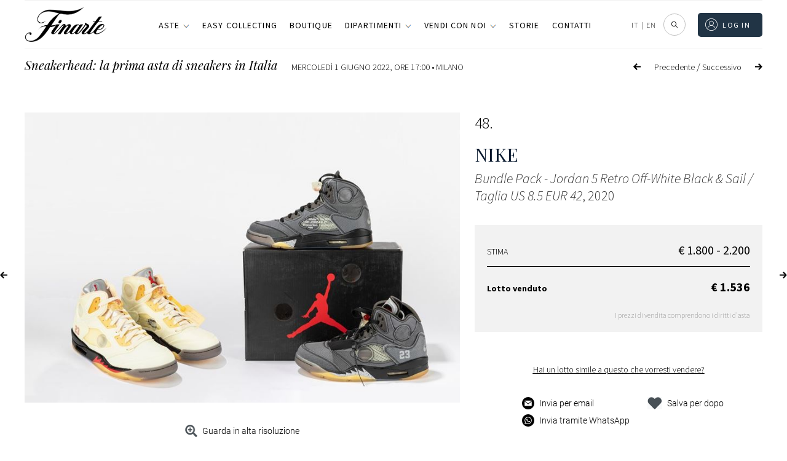

--- FILE ---
content_type: text/html; charset=UTF-8
request_url: https://www.finarte.it/asta/sneakerhead-la-prima-asta-di-sneakers-in-italia-milano-2022-06-01/nike-bundle-pack-jordan-5-retro-off-white-black-sail-taglia-us-85-eur-42-80005
body_size: 75736
content:
<!-- lotto-live_si_catalogo-venduti --><!DOCTYPE html>
<html lang="it-IT" class="no-js no-svg">
<head>    
    
    <meta charset="UTF-8">
    <meta name="viewport" content="width=device-width, initial-scale=1">
    <link rel="stylesheet" href="https://www.finarte.it/wp-content/themes/finarte2020/assets/css/fontawesome-all.css">
    <title>NIKE -  Bundle Pack - Jordan 5 Retro Off-White Black & Sail / Taglia US 8.5 EUR 42 2020 | Sneakerhead: la prima asta di sneakers in Italia | Finarte, casa d'aste</title>            <meta property="og:title" content="NIKE -  Bundle Pack - Jordan 5 Retro Off-White Black & Sail / Taglia US 8.5 EUR 42 2020 | Sneakerhead: la prima asta di sneakers in Italia | Finarte, casa d'aste">
                <meta property="og:description" content="Lotto 48 - Asta Sneakerhead: la prima asta di sneakers in Italia - mercoled&igrave; 1 Giugno 2022" >
            <meta property="og:image" content="https://api.finarte.it/api/lotto/immagine/80005">
    <meta property="og:url" content="https://www.finarte.it/asta/sneakerhead-la-prima-asta-di-sneakers-in-italia-milano-2022-06-01/nike-bundle-pack-jordan-5-retro-off-white-black-sail-taglia-us-85-eur-42-80005">

    <meta name="author" content="Finarte">
    <meta name="description" content="Lotto 48 - Asta Sneakerhead: la prima asta di sneakers in Italia - mercoled&igrave; 1 Giugno 2022"><link rel="apple-touch-icon" sizes="180x180" href="/wp-content/themes/finarte2020/assets/ico/apple-touch-icon.png">
<link rel="icon" type="image/png" sizes="32x32" href="/wp-content/themes/finarte2020/assets/ico/favicon-32x32.png">
<link rel="icon" type="image/png" sizes="16x16" href="/wp-content/themes/finarte2020/assets/ico/favicon-16x16.png">
<link rel="manifest" href="/wp-content/themes/finarte2020/assets/ico/site.webmanifest">
<link rel="mask-icon" href="/wp-content/themes/finarte2020/assets/ico/safari-pinned-tab.svg" color="#1b2a49">
<link rel="shortcut icon" href="/wp-content/themes/finarte2020/assets/ico/favicon.ico">
<meta name="msapplication-TileColor" content="#1b2a49">
<meta name="msapplication-config" content="/wp-content/themes/finarte2020/assets/ico/browserconfig.xml">
<meta name="theme-color" content="#1b2a49">
<link rel="stylesheet" href="https://www.finarte.it/wp-content/themes/finarte2020/assets/css/finarte.css">    
<link href="https://www.finarte.it/wp-content/themes/finarte2020/style.css" rel="stylesheet">
    <meta name='robots' content='max-image-preview:large' />
<link rel='dns-prefetch' href='//cdn.jsdelivr.net' />
<link rel='dns-prefetch' href='//s.w.org' />
<script type="4271bc111da9c491b873fbfe-text/javascript">
window._wpemojiSettings = {"baseUrl":"https:\/\/s.w.org\/images\/core\/emoji\/13.1.0\/72x72\/","ext":".png","svgUrl":"https:\/\/s.w.org\/images\/core\/emoji\/13.1.0\/svg\/","svgExt":".svg","source":{"concatemoji":"https:\/\/www.finarte.it\/wp-includes\/js\/wp-emoji-release.min.js"}};
/*! This file is auto-generated */
!function(e,a,t){var n,r,o,i=a.createElement("canvas"),p=i.getContext&&i.getContext("2d");function s(e,t){var a=String.fromCharCode;p.clearRect(0,0,i.width,i.height),p.fillText(a.apply(this,e),0,0);e=i.toDataURL();return p.clearRect(0,0,i.width,i.height),p.fillText(a.apply(this,t),0,0),e===i.toDataURL()}function c(e){var t=a.createElement("script");t.src=e,t.defer=t.type="text/javascript",a.getElementsByTagName("head")[0].appendChild(t)}for(o=Array("flag","emoji"),t.supports={everything:!0,everythingExceptFlag:!0},r=0;r<o.length;r++)t.supports[o[r]]=function(e){if(!p||!p.fillText)return!1;switch(p.textBaseline="top",p.font="600 32px Arial",e){case"flag":return s([127987,65039,8205,9895,65039],[127987,65039,8203,9895,65039])?!1:!s([55356,56826,55356,56819],[55356,56826,8203,55356,56819])&&!s([55356,57332,56128,56423,56128,56418,56128,56421,56128,56430,56128,56423,56128,56447],[55356,57332,8203,56128,56423,8203,56128,56418,8203,56128,56421,8203,56128,56430,8203,56128,56423,8203,56128,56447]);case"emoji":return!s([10084,65039,8205,55357,56613],[10084,65039,8203,55357,56613])}return!1}(o[r]),t.supports.everything=t.supports.everything&&t.supports[o[r]],"flag"!==o[r]&&(t.supports.everythingExceptFlag=t.supports.everythingExceptFlag&&t.supports[o[r]]);t.supports.everythingExceptFlag=t.supports.everythingExceptFlag&&!t.supports.flag,t.DOMReady=!1,t.readyCallback=function(){t.DOMReady=!0},t.supports.everything||(n=function(){t.readyCallback()},a.addEventListener?(a.addEventListener("DOMContentLoaded",n,!1),e.addEventListener("load",n,!1)):(e.attachEvent("onload",n),a.attachEvent("onreadystatechange",function(){"complete"===a.readyState&&t.readyCallback()})),(n=t.source||{}).concatemoji?c(n.concatemoji):n.wpemoji&&n.twemoji&&(c(n.twemoji),c(n.wpemoji)))}(window,document,window._wpemojiSettings);
</script>
<style type="text/css">
img.wp-smiley,
img.emoji {
	display: inline !important;
	border: none !important;
	box-shadow: none !important;
	height: 1em !important;
	width: 1em !important;
	margin: 0 0.07em !important;
	vertical-align: -0.1em !important;
	background: none !important;
	padding: 0 !important;
}
</style>
	<link rel='stylesheet' id='wp-block-library-css'  href='https://www.finarte.it/wp-includes/css/dist/block-library/style.min.css' type='text/css' media='all' />
<style id='global-styles-inline-css' type='text/css'>
body{--wp--preset--color--black: #000000;--wp--preset--color--cyan-bluish-gray: #abb8c3;--wp--preset--color--white: #ffffff;--wp--preset--color--pale-pink: #f78da7;--wp--preset--color--vivid-red: #cf2e2e;--wp--preset--color--luminous-vivid-orange: #ff6900;--wp--preset--color--luminous-vivid-amber: #fcb900;--wp--preset--color--light-green-cyan: #7bdcb5;--wp--preset--color--vivid-green-cyan: #00d084;--wp--preset--color--pale-cyan-blue: #8ed1fc;--wp--preset--color--vivid-cyan-blue: #0693e3;--wp--preset--color--vivid-purple: #9b51e0;--wp--preset--gradient--vivid-cyan-blue-to-vivid-purple: linear-gradient(135deg,rgba(6,147,227,1) 0%,rgb(155,81,224) 100%);--wp--preset--gradient--light-green-cyan-to-vivid-green-cyan: linear-gradient(135deg,rgb(122,220,180) 0%,rgb(0,208,130) 100%);--wp--preset--gradient--luminous-vivid-amber-to-luminous-vivid-orange: linear-gradient(135deg,rgba(252,185,0,1) 0%,rgba(255,105,0,1) 100%);--wp--preset--gradient--luminous-vivid-orange-to-vivid-red: linear-gradient(135deg,rgba(255,105,0,1) 0%,rgb(207,46,46) 100%);--wp--preset--gradient--very-light-gray-to-cyan-bluish-gray: linear-gradient(135deg,rgb(238,238,238) 0%,rgb(169,184,195) 100%);--wp--preset--gradient--cool-to-warm-spectrum: linear-gradient(135deg,rgb(74,234,220) 0%,rgb(151,120,209) 20%,rgb(207,42,186) 40%,rgb(238,44,130) 60%,rgb(251,105,98) 80%,rgb(254,248,76) 100%);--wp--preset--gradient--blush-light-purple: linear-gradient(135deg,rgb(255,206,236) 0%,rgb(152,150,240) 100%);--wp--preset--gradient--blush-bordeaux: linear-gradient(135deg,rgb(254,205,165) 0%,rgb(254,45,45) 50%,rgb(107,0,62) 100%);--wp--preset--gradient--luminous-dusk: linear-gradient(135deg,rgb(255,203,112) 0%,rgb(199,81,192) 50%,rgb(65,88,208) 100%);--wp--preset--gradient--pale-ocean: linear-gradient(135deg,rgb(255,245,203) 0%,rgb(182,227,212) 50%,rgb(51,167,181) 100%);--wp--preset--gradient--electric-grass: linear-gradient(135deg,rgb(202,248,128) 0%,rgb(113,206,126) 100%);--wp--preset--gradient--midnight: linear-gradient(135deg,rgb(2,3,129) 0%,rgb(40,116,252) 100%);--wp--preset--duotone--dark-grayscale: url('#wp-duotone-dark-grayscale');--wp--preset--duotone--grayscale: url('#wp-duotone-grayscale');--wp--preset--duotone--purple-yellow: url('#wp-duotone-purple-yellow');--wp--preset--duotone--blue-red: url('#wp-duotone-blue-red');--wp--preset--duotone--midnight: url('#wp-duotone-midnight');--wp--preset--duotone--magenta-yellow: url('#wp-duotone-magenta-yellow');--wp--preset--duotone--purple-green: url('#wp-duotone-purple-green');--wp--preset--duotone--blue-orange: url('#wp-duotone-blue-orange');--wp--preset--font-size--small: 13px;--wp--preset--font-size--medium: 20px;--wp--preset--font-size--large: 36px;--wp--preset--font-size--x-large: 42px;}.has-black-color{color: var(--wp--preset--color--black) !important;}.has-cyan-bluish-gray-color{color: var(--wp--preset--color--cyan-bluish-gray) !important;}.has-white-color{color: var(--wp--preset--color--white) !important;}.has-pale-pink-color{color: var(--wp--preset--color--pale-pink) !important;}.has-vivid-red-color{color: var(--wp--preset--color--vivid-red) !important;}.has-luminous-vivid-orange-color{color: var(--wp--preset--color--luminous-vivid-orange) !important;}.has-luminous-vivid-amber-color{color: var(--wp--preset--color--luminous-vivid-amber) !important;}.has-light-green-cyan-color{color: var(--wp--preset--color--light-green-cyan) !important;}.has-vivid-green-cyan-color{color: var(--wp--preset--color--vivid-green-cyan) !important;}.has-pale-cyan-blue-color{color: var(--wp--preset--color--pale-cyan-blue) !important;}.has-vivid-cyan-blue-color{color: var(--wp--preset--color--vivid-cyan-blue) !important;}.has-vivid-purple-color{color: var(--wp--preset--color--vivid-purple) !important;}.has-black-background-color{background-color: var(--wp--preset--color--black) !important;}.has-cyan-bluish-gray-background-color{background-color: var(--wp--preset--color--cyan-bluish-gray) !important;}.has-white-background-color{background-color: var(--wp--preset--color--white) !important;}.has-pale-pink-background-color{background-color: var(--wp--preset--color--pale-pink) !important;}.has-vivid-red-background-color{background-color: var(--wp--preset--color--vivid-red) !important;}.has-luminous-vivid-orange-background-color{background-color: var(--wp--preset--color--luminous-vivid-orange) !important;}.has-luminous-vivid-amber-background-color{background-color: var(--wp--preset--color--luminous-vivid-amber) !important;}.has-light-green-cyan-background-color{background-color: var(--wp--preset--color--light-green-cyan) !important;}.has-vivid-green-cyan-background-color{background-color: var(--wp--preset--color--vivid-green-cyan) !important;}.has-pale-cyan-blue-background-color{background-color: var(--wp--preset--color--pale-cyan-blue) !important;}.has-vivid-cyan-blue-background-color{background-color: var(--wp--preset--color--vivid-cyan-blue) !important;}.has-vivid-purple-background-color{background-color: var(--wp--preset--color--vivid-purple) !important;}.has-black-border-color{border-color: var(--wp--preset--color--black) !important;}.has-cyan-bluish-gray-border-color{border-color: var(--wp--preset--color--cyan-bluish-gray) !important;}.has-white-border-color{border-color: var(--wp--preset--color--white) !important;}.has-pale-pink-border-color{border-color: var(--wp--preset--color--pale-pink) !important;}.has-vivid-red-border-color{border-color: var(--wp--preset--color--vivid-red) !important;}.has-luminous-vivid-orange-border-color{border-color: var(--wp--preset--color--luminous-vivid-orange) !important;}.has-luminous-vivid-amber-border-color{border-color: var(--wp--preset--color--luminous-vivid-amber) !important;}.has-light-green-cyan-border-color{border-color: var(--wp--preset--color--light-green-cyan) !important;}.has-vivid-green-cyan-border-color{border-color: var(--wp--preset--color--vivid-green-cyan) !important;}.has-pale-cyan-blue-border-color{border-color: var(--wp--preset--color--pale-cyan-blue) !important;}.has-vivid-cyan-blue-border-color{border-color: var(--wp--preset--color--vivid-cyan-blue) !important;}.has-vivid-purple-border-color{border-color: var(--wp--preset--color--vivid-purple) !important;}.has-vivid-cyan-blue-to-vivid-purple-gradient-background{background: var(--wp--preset--gradient--vivid-cyan-blue-to-vivid-purple) !important;}.has-light-green-cyan-to-vivid-green-cyan-gradient-background{background: var(--wp--preset--gradient--light-green-cyan-to-vivid-green-cyan) !important;}.has-luminous-vivid-amber-to-luminous-vivid-orange-gradient-background{background: var(--wp--preset--gradient--luminous-vivid-amber-to-luminous-vivid-orange) !important;}.has-luminous-vivid-orange-to-vivid-red-gradient-background{background: var(--wp--preset--gradient--luminous-vivid-orange-to-vivid-red) !important;}.has-very-light-gray-to-cyan-bluish-gray-gradient-background{background: var(--wp--preset--gradient--very-light-gray-to-cyan-bluish-gray) !important;}.has-cool-to-warm-spectrum-gradient-background{background: var(--wp--preset--gradient--cool-to-warm-spectrum) !important;}.has-blush-light-purple-gradient-background{background: var(--wp--preset--gradient--blush-light-purple) !important;}.has-blush-bordeaux-gradient-background{background: var(--wp--preset--gradient--blush-bordeaux) !important;}.has-luminous-dusk-gradient-background{background: var(--wp--preset--gradient--luminous-dusk) !important;}.has-pale-ocean-gradient-background{background: var(--wp--preset--gradient--pale-ocean) !important;}.has-electric-grass-gradient-background{background: var(--wp--preset--gradient--electric-grass) !important;}.has-midnight-gradient-background{background: var(--wp--preset--gradient--midnight) !important;}.has-small-font-size{font-size: var(--wp--preset--font-size--small) !important;}.has-medium-font-size{font-size: var(--wp--preset--font-size--medium) !important;}.has-large-font-size{font-size: var(--wp--preset--font-size--large) !important;}.has-x-large-font-size{font-size: var(--wp--preset--font-size--x-large) !important;}
</style>
<link rel='stylesheet' id='slick-css-css'  href='https://cdn.jsdelivr.net/npm/slick-carousel/slick/slick.css' type='text/css' media='all' />
<link rel='stylesheet' id='slick-theme-css-css'  href='https://cdn.jsdelivr.net/npm/slick-carousel/slick/slick-theme.css' type='text/css' media='all' />
<link rel='stylesheet' id='wpml-legacy-horizontal-list-0-css'  href='//www.finarte.it/wp-content/plugins/sitepress-multilingual-cms/templates/language-switchers/legacy-list-horizontal/style.min.css?ver=1' type='text/css' media='all' />
<link rel='stylesheet' id='moove_gdpr_frontend-css'  href='https://www.finarte.it/wp-content/plugins/gdpr-cookie-compliance/dist/styles/gdpr-main-nf.css?ver=4.8.9' type='text/css' media='all' />
<style id='moove_gdpr_frontend-inline-css' type='text/css'>
				#moove_gdpr_cookie_modal .moove-gdpr-modal-content .moove-gdpr-tab-main h3.tab-title, 
				#moove_gdpr_cookie_modal .moove-gdpr-modal-content .moove-gdpr-tab-main span.tab-title,
				#moove_gdpr_cookie_modal .moove-gdpr-modal-content .moove-gdpr-modal-left-content #moove-gdpr-menu li a, 
				#moove_gdpr_cookie_modal .moove-gdpr-modal-content .moove-gdpr-modal-left-content #moove-gdpr-menu li button,
				#moove_gdpr_cookie_modal .moove-gdpr-modal-content .moove-gdpr-modal-left-content .moove-gdpr-branding-cnt a,
				#moove_gdpr_cookie_modal .moove-gdpr-modal-content .moove-gdpr-modal-footer-content .moove-gdpr-button-holder a.mgbutton, 
				#moove_gdpr_cookie_modal .moove-gdpr-modal-content .moove-gdpr-modal-footer-content .moove-gdpr-button-holder button.mgbutton,
				#moove_gdpr_cookie_modal .cookie-switch .cookie-slider:after, 
				#moove_gdpr_cookie_modal .cookie-switch .slider:after, 
				#moove_gdpr_cookie_modal .switch .cookie-slider:after, 
				#moove_gdpr_cookie_modal .switch .slider:after,
				#moove_gdpr_cookie_info_bar .moove-gdpr-info-bar-container .moove-gdpr-info-bar-content p, 
				#moove_gdpr_cookie_info_bar .moove-gdpr-info-bar-container .moove-gdpr-info-bar-content p a,
				#moove_gdpr_cookie_info_bar .moove-gdpr-info-bar-container .moove-gdpr-info-bar-content a.mgbutton, 
				#moove_gdpr_cookie_info_bar .moove-gdpr-info-bar-container .moove-gdpr-info-bar-content button.mgbutton,
				#moove_gdpr_cookie_modal .moove-gdpr-modal-content .moove-gdpr-tab-main .moove-gdpr-tab-main-content h1, 
				#moove_gdpr_cookie_modal .moove-gdpr-modal-content .moove-gdpr-tab-main .moove-gdpr-tab-main-content h2, 
				#moove_gdpr_cookie_modal .moove-gdpr-modal-content .moove-gdpr-tab-main .moove-gdpr-tab-main-content h3, 
				#moove_gdpr_cookie_modal .moove-gdpr-modal-content .moove-gdpr-tab-main .moove-gdpr-tab-main-content h4, 
				#moove_gdpr_cookie_modal .moove-gdpr-modal-content .moove-gdpr-tab-main .moove-gdpr-tab-main-content h5, 
				#moove_gdpr_cookie_modal .moove-gdpr-modal-content .moove-gdpr-tab-main .moove-gdpr-tab-main-content h6,
				#moove_gdpr_cookie_modal .moove-gdpr-modal-content.moove_gdpr_modal_theme_v2 .moove-gdpr-modal-title .tab-title,
				#moove_gdpr_cookie_modal .moove-gdpr-modal-content.moove_gdpr_modal_theme_v2 .moove-gdpr-tab-main h3.tab-title, 
				#moove_gdpr_cookie_modal .moove-gdpr-modal-content.moove_gdpr_modal_theme_v2 .moove-gdpr-tab-main span.tab-title,
				#moove_gdpr_cookie_modal .moove-gdpr-modal-content.moove_gdpr_modal_theme_v2 .moove-gdpr-branding-cnt a {
				 	font-weight: inherit				}
			#moove_gdpr_cookie_modal,#moove_gdpr_cookie_info_bar,.gdpr_cookie_settings_shortcode_content{font-family:inherit}#moove_gdpr_save_popup_settings_button{background-color:#373737;color:#fff}#moove_gdpr_save_popup_settings_button:hover{background-color:#000}#moove_gdpr_cookie_info_bar .moove-gdpr-info-bar-container .moove-gdpr-info-bar-content a.mgbutton,#moove_gdpr_cookie_info_bar .moove-gdpr-info-bar-container .moove-gdpr-info-bar-content button.mgbutton{background-color:#213445}#moove_gdpr_cookie_modal .moove-gdpr-modal-content .moove-gdpr-modal-footer-content .moove-gdpr-button-holder a.mgbutton,#moove_gdpr_cookie_modal .moove-gdpr-modal-content .moove-gdpr-modal-footer-content .moove-gdpr-button-holder button.mgbutton,.gdpr_cookie_settings_shortcode_content .gdpr-shr-button.button-green{background-color:#213445;border-color:#213445}#moove_gdpr_cookie_modal .moove-gdpr-modal-content .moove-gdpr-modal-footer-content .moove-gdpr-button-holder a.mgbutton:hover,#moove_gdpr_cookie_modal .moove-gdpr-modal-content .moove-gdpr-modal-footer-content .moove-gdpr-button-holder button.mgbutton:hover,.gdpr_cookie_settings_shortcode_content .gdpr-shr-button.button-green:hover{background-color:#fff;color:#213445}#moove_gdpr_cookie_modal .moove-gdpr-modal-content .moove-gdpr-modal-close i,#moove_gdpr_cookie_modal .moove-gdpr-modal-content .moove-gdpr-modal-close span.gdpr-icon{background-color:#213445;border:1px solid #213445}#moove_gdpr_cookie_info_bar span.change-settings-button.focus-g,#moove_gdpr_cookie_info_bar span.change-settings-button:focus{-webkit-box-shadow:0 0 1px 3px #213445;-moz-box-shadow:0 0 1px 3px #213445;box-shadow:0 0 1px 3px #213445}#moove_gdpr_cookie_modal .moove-gdpr-modal-content .moove-gdpr-modal-close i:hover,#moove_gdpr_cookie_modal .moove-gdpr-modal-content .moove-gdpr-modal-close span.gdpr-icon:hover,#moove_gdpr_cookie_info_bar span[data-href]>u.change-settings-button{color:#213445}#moove_gdpr_cookie_modal .moove-gdpr-modal-content .moove-gdpr-modal-left-content #moove-gdpr-menu li.menu-item-selected a span.gdpr-icon,#moove_gdpr_cookie_modal .moove-gdpr-modal-content .moove-gdpr-modal-left-content #moove-gdpr-menu li.menu-item-selected button span.gdpr-icon{color:inherit}#moove_gdpr_cookie_modal .moove-gdpr-modal-content .moove-gdpr-modal-left-content #moove-gdpr-menu li a span.gdpr-icon,#moove_gdpr_cookie_modal .moove-gdpr-modal-content .moove-gdpr-modal-left-content #moove-gdpr-menu li button span.gdpr-icon{color:inherit}#moove_gdpr_cookie_modal .gdpr-acc-link{line-height:0;font-size:0;color:transparent;position:absolute}#moove_gdpr_cookie_modal .moove-gdpr-modal-content .moove-gdpr-modal-close:hover i,#moove_gdpr_cookie_modal .moove-gdpr-modal-content .moove-gdpr-modal-left-content #moove-gdpr-menu li a,#moove_gdpr_cookie_modal .moove-gdpr-modal-content .moove-gdpr-modal-left-content #moove-gdpr-menu li button,#moove_gdpr_cookie_modal .moove-gdpr-modal-content .moove-gdpr-modal-left-content #moove-gdpr-menu li button i,#moove_gdpr_cookie_modal .moove-gdpr-modal-content .moove-gdpr-modal-left-content #moove-gdpr-menu li a i,#moove_gdpr_cookie_modal .moove-gdpr-modal-content .moove-gdpr-tab-main .moove-gdpr-tab-main-content a:hover,#moove_gdpr_cookie_info_bar.moove-gdpr-dark-scheme .moove-gdpr-info-bar-container .moove-gdpr-info-bar-content a.mgbutton:hover,#moove_gdpr_cookie_info_bar.moove-gdpr-dark-scheme .moove-gdpr-info-bar-container .moove-gdpr-info-bar-content button.mgbutton:hover,#moove_gdpr_cookie_info_bar.moove-gdpr-dark-scheme .moove-gdpr-info-bar-container .moove-gdpr-info-bar-content a:hover,#moove_gdpr_cookie_info_bar.moove-gdpr-dark-scheme .moove-gdpr-info-bar-container .moove-gdpr-info-bar-content button:hover,#moove_gdpr_cookie_info_bar.moove-gdpr-dark-scheme .moove-gdpr-info-bar-container .moove-gdpr-info-bar-content span.change-settings-button:hover,#moove_gdpr_cookie_info_bar.moove-gdpr-dark-scheme .moove-gdpr-info-bar-container .moove-gdpr-info-bar-content u.change-settings-button:hover,#moove_gdpr_cookie_info_bar span[data-href]>u.change-settings-button,#moove_gdpr_cookie_info_bar.moove-gdpr-dark-scheme .moove-gdpr-info-bar-container .moove-gdpr-info-bar-content a.mgbutton.focus-g,#moove_gdpr_cookie_info_bar.moove-gdpr-dark-scheme .moove-gdpr-info-bar-container .moove-gdpr-info-bar-content button.mgbutton.focus-g,#moove_gdpr_cookie_info_bar.moove-gdpr-dark-scheme .moove-gdpr-info-bar-container .moove-gdpr-info-bar-content a.focus-g,#moove_gdpr_cookie_info_bar.moove-gdpr-dark-scheme .moove-gdpr-info-bar-container .moove-gdpr-info-bar-content button.focus-g,#moove_gdpr_cookie_info_bar.moove-gdpr-dark-scheme .moove-gdpr-info-bar-container .moove-gdpr-info-bar-content a.mgbutton:focus,#moove_gdpr_cookie_info_bar.moove-gdpr-dark-scheme .moove-gdpr-info-bar-container .moove-gdpr-info-bar-content button.mgbutton:focus,#moove_gdpr_cookie_info_bar.moove-gdpr-dark-scheme .moove-gdpr-info-bar-container .moove-gdpr-info-bar-content a:focus,#moove_gdpr_cookie_info_bar.moove-gdpr-dark-scheme .moove-gdpr-info-bar-container .moove-gdpr-info-bar-content button:focus,#moove_gdpr_cookie_info_bar.moove-gdpr-dark-scheme .moove-gdpr-info-bar-container .moove-gdpr-info-bar-content span.change-settings-button.focus-g,span.change-settings-button:focus,#moove_gdpr_cookie_info_bar.moove-gdpr-dark-scheme .moove-gdpr-info-bar-container .moove-gdpr-info-bar-content u.change-settings-button.focus-g,#moove_gdpr_cookie_info_bar.moove-gdpr-dark-scheme .moove-gdpr-info-bar-container .moove-gdpr-info-bar-content u.change-settings-button:focus{color:#213445}#moove_gdpr_cookie_modal.gdpr_lightbox-hide{display:none}
</style>
<script type="4271bc111da9c491b873fbfe-text/javascript" src='https://www.finarte.it/wp-includes/js/jquery/jquery.min.js?ver=3.6.0' id='jquery-core-js'></script>
<script type="4271bc111da9c491b873fbfe-text/javascript" src='https://www.finarte.it/wp-includes/js/jquery/jquery-migrate.min.js?ver=3.3.2' id='jquery-migrate-js'></script>
<link rel="https://api.w.org/" href="https://www.finarte.it/wp-json/" /><link rel="EditURI" type="application/rsd+xml" title="RSD" href="https://www.finarte.it/xmlrpc.php?rsd" />
<link rel="wlwmanifest" type="application/wlwmanifest+xml" href="https://www.finarte.it/wp-includes/wlwmanifest.xml" /> 

<meta name="generator" content="WPML ver:4.5.6 stt:1,27;" />
</head>

<body class="">
    <div itemscope itemtype="https://schema.org/WebSite">
    <link itemprop="url" href="/asta/sneakerhead-la-prima-asta-di-sneakers-in-italia-milano-2022-06-01/nike-bundle-pack-jordan-5-retro-off-white-black-sail-taglia-us-85-eur-42-80005"/>
<!-- finarte preloader s -->
<div id="finarte_preloader"></div>
<style>
    #finarte_preloader {
        display: block;
        position: fixed;
        top: 0;
        left: 0;
        z-index: 998;
        right: 0;
        bottom: 0;
        background-color: #fff;
        background-image: url(/wp-content/themes/finarte2020/assets/img/logo/logo.png);
        background-repeat: no-repeat;
        background-position: 50% calc(50% - 25px);
        background-size: 150px;
    }

    #finarte_preloader:after {
        content: '';
        background-image: url(/wp-content/themes/finarte2020/assets/img/loading.gif);
        position: fixed;
        left: 0;
        top: 0;
        right: 0;
        bottom: 0;
        background-repeat: no-repeat;
        width: 100%;
        height: 100%;
        background-position: 50% calc(50% + 25px);
        background-size: 50px;
    }

    .finarte-no-reserve:before {
        content: 'Senza riserva';
        background: var(--color-5);
        color: var(--color-9);
        font-size: 12px;
        font-weight: 600;
        letter-spacing: 0.015625rem;
        line-height: 1.125rem;
        display: inline-block;
        padding-left: 8px;
        padding-right: 8px;
        border-radius: 2px;
        white-space: nowrap;
    }
    .finarte-no-reserve {
        display: block;
        margin: 4px 0;
        width: 100%;
    }
    .finarte-pagination ul li .active, .finarte-pagination ul li.active a {
        background-color: var(--color-0)!important;
        color: var(--color-9)!important;
    }
    .finarte-prossima-asta-item img {
        width: 100%;
        aspect-ratio: 3/2;
        object-fit: cover;
    }
    .finarte-lotto-popup-offerta .finarte-lotto-popup-offerta-info a {
        color: inherit;
        cursor: unset;
    }
	/*rendere pagine uniformi s*/
    /*
body.page-template-default h1.finarte-titolo {
    font-family: var(--finarte-title-font-family);
    font-weight: 400;
    font-size: 50px;
    line-height: 60px;
    margin: 10px auto 19px;
    max-width: 800px;
    text-align: center;
    */
h1.finarte-titolo,
h2.finarte-titolo,
.finarte-sottotitolo:not(.finarte-asta-sottotitolo) {
    border-bottom-color: rgb(218, 220, 224);
    border-bottom-style: solid;
    border-bottom-width: 1px;
    box-sizing: border-box;
    display: block;
    font-family: "Playfair Display", serif;
    font-size: 24px;
    font-style: normal;
    font-weight: 400;
    line-height: 24px!important;
    margin-bottom: 19.92px!important;
    overflow-wrap: break-word;
    padding-bottom: 20px!important;
    text-align: left;
    text-transform: none;
    max-width: unset!important;
}
h1.finarte-titolo:after,
h2.finarte-titolo:after,
.finarte-sottotitolo:after {
    content: none!important;
}
@media (min-width: 980px) {
    h1.finarte-titolo,
    h2.finarte-titolo,
    .finarte-sottotitolo {
        font-size: 35.5px!important;
    }
}

body.page-template-default h3.entry-summary {
	display: none;
}

body.page-template-default div.post-thumbnail {
	margin: 30px auto 0;
    max-width: 890px;
    width: 100%;
    text-align: center !important;
}

body.page-template-default .entry-content, body.page-template-default .entry-content p
article.type-post .entry-content {
    font-family: var(--font-family-0);
    font-weight: 300 !important;
    font-size: 18px !important;
    line-height: 30px !important;
    margin: 0 auto 19px !important;
    max-width: 750px !important;
    text-align: center !important;
}

body.page-template-default .entry-content p, 
body.page-template-default .entry-content ul li {
	text-align: left !important;
}

body.page-template-default div.post-thumbnail img {
    margin-bottom: 20px;
    max-width: 890px;
    max-height: none !important;
    width: 100% !important;	
    padding-bottom: 50px;
}
	/*rendere pagine uniformi e*/
    /* allineeresti per fare il box verde delle offerte al testo che c'è a sinistra (xx offerte, riserva raggiunta) */
    .finarte-lotto-stima-item-informative-container .finarte-lotto-stima-item-informative-block {
        bottom: -27.5px!important;
    }
    /* allargare un po' la colonna dei titoli delle aste */
    .finarte-header-menu-side ul li a {
        white-space: nowrap;
    }
/* 20240904 s */
.finarte-asta-contenuto-v {
    margin: 0;
    width: 100%;
    max-width: unset;
    padding-top: 24px;
    text-decoration: none;
    display: flex;
    flex-direction: column;
    gap: 8px;
    min-height: 180px;
}
/*
in aste calendario e risultati allineare il box di testo al margine superiore dell'immagine
*/
.grid_finarte .finarte-aste-asta .finarte-asta-contenuto-v {
    padding-top: 0!important;
}
.finarte-asta-contenuto-v.finarte-aste-asta-contenuto {
    /* max-width: calc(100% - 2rem); */
    max-width: 100%;
    margin-left: 0;
    margin-right: 0;
}
.finarte-asta-contenuto-v .finarte-aste-asta-sede {
    color: var(--color-0);
    cursor: pointer;
    font-family: var(--font-family-0)!important;
    font-size: var(--font-size-5);
    font-weight: 300;
    text-transform: uppercase;
    margin: 0!important;
}
.finarte-asta-contenuto-v .finarte-aste-asta-titolo-v {
    margin: 0 0 4px!important;
    font-family: var(--finarte-title-font-family)!important;
    font-weight: 400!important;
    color: var(--color-0)!important;
    font-size: 20px!important;
}
.finarte-view-box .finarte-asta-contenuto-v .finarte-aste-asta-titolo-v {
    font-size: 18px!important;
}
.finarte-asta-contenuto-v .finarte-aste-asta-location {
    display: flex;
    align-items: center;
    gap: 4px;
    font-size: 14px;
}

.finarte-asta-contenuto-v .finarte-aste-asta-location svg {
    height: 16px;
}
.finarte-asta-contenuto-v .finarte-btn-v {
    /*
    il testo della call to action (guarda i lotti etc...) mettere font-weight: 300
    font-weight: 400!important;
    */
    font-weight: 300!important;
    margin-top: 26px;
    border: 0;
    padding: 0 !important;
    color: #979797;
    min-height: unset !important;
    height: auto !important;
    line-height: 1;
    min-width: unset !important;
    width: auto !important;
    max-width: unset !important;
    align-self: flex-start;    
    font-size: 12px !important;
    font-family: var(--finarte-primary-font-family) !important;
    text-transform: uppercase !important;
    letter-spacing: .1em;
    text-decoration: none;
}
.finarte-asta-contenuto-v .finarte-btn-v:before {
    content: '';
    background-size: contain;
    background-position: 50% 50%;
    background-repeat: no-repeat;
    display: inline-flex;
    height: 7px;
    margin-right: 5px;
    padding-top: 2px;
    transform: rotate(270deg);
    width: 12px;
    background-image: url(/wp-content/themes/finarte2020/assets/img/menu-espandibile.png);
}
/* 20240904 e */
</style>
<script type="4271bc111da9c491b873fbfe-text/javascript">
function loadScript(src, callback) {
    var s,
        r,
        t;
    r = false;
    s = document.createElement('script');
    s.type = 'text/javascript';
    s.src = src;
    s.onload = s.onreadystatechange = function () {
        //console.log( this.readyState ); //uncomment this line to see which ready states are called.
        if (!r && (!this.readyState || this.readyState ==
            'complete')) {
            r = true;
            callback();
        }
    };
    t = document.getElementsByTagName('script')[0];
    t.parentNode.insertBefore(s, t);
}

window.addEventListener('DOMContentLoaded', function(event) {
    if(document.getElementById('finarte_preloader')){
        document.getElementById('finarte_preloader').style.display = 'none';
    }
});
</script>
<!-- finarte preloader e -->
<link rel="stylesheet" href="https://www.finarte.it/wp-content/themes/finarte2020/assets/lib/sweetalert2/sweetalert2.min.css">
<script src="https://www.finarte.it/wp-content/themes/finarte2020/assets/lib/sweetalert2/sweetalert2.min.js" type="4271bc111da9c491b873fbfe-text/javascript"></script>
<script src="https://code.jquery.com/jquery-3.6.0.min.js" integrity="sha256-/xUj+3OJU5yExlq6GSYGSHk7tPXikynS7ogEvDej/m4=" crossorigin="anonymous" type="4271bc111da9c491b873fbfe-text/javascript"></script>
<header class="finarte-header finarte-js-header">
    <style>
    /* roboto-100 - latin */
@font-face {
  font-family: 'Roboto';
  font-style: normal;
  font-weight: 100;
  src: url('https://www.finarte.it/wp-content/themes/finarte2020/assets/fonts/roboto-v27-latin-100.eot'); /* IE9 Compat Modes */
  src: local(''),
       url('https://www.finarte.it/wp-content/themes/finarte2020/assets/fonts/roboto-v27-latin-100.eot?#iefix') format('embedded-opentype'), /* IE6-IE8 */
       url('https://www.finarte.it/wp-content/themes/finarte2020/assets/fonts/roboto-v27-latin-100.woff2') format('woff2'), /* Super Modern Browsers */
       url('https://www.finarte.it/wp-content/themes/finarte2020/assets/fonts/roboto-v27-latin-100.woff') format('woff'), /* Modern Browsers */
       url('https://www.finarte.it/wp-content/themes/finarte2020/assets/fonts/roboto-v27-latin-100.ttf') format('truetype'), /* Safari, Android, iOS */
       url('https://www.finarte.it/wp-content/themes/finarte2020/assets/fonts/roboto-v27-latin-100.svg#Roboto') format('svg'); /* Legacy iOS */
}
/* roboto-300 - latin */
@font-face {
  font-family: 'Roboto';
  font-style: normal;
  font-weight: 300;
  src: url('https://www.finarte.it/wp-content/themes/finarte2020/assets/fonts/roboto-v27-latin-300.eot'); /* IE9 Compat Modes */
  src: local(''),
       url('https://www.finarte.it/wp-content/themes/finarte2020/assets/fonts/roboto-v27-latin-300.eot?#iefix') format('embedded-opentype'), /* IE6-IE8 */
       url('https://www.finarte.it/wp-content/themes/finarte2020/assets/fonts/roboto-v27-latin-300.woff2') format('woff2'), /* Super Modern Browsers */
       url('https://www.finarte.it/wp-content/themes/finarte2020/assets/fonts/roboto-v27-latin-300.woff') format('woff'), /* Modern Browsers */
       url('https://www.finarte.it/wp-content/themes/finarte2020/assets/fonts/roboto-v27-latin-300.ttf') format('truetype'), /* Safari, Android, iOS */
       url('https://www.finarte.it/wp-content/themes/finarte2020/assets/fonts/roboto-v27-latin-300.svg#Roboto') format('svg'); /* Legacy iOS */
}
/* roboto-regular - latin */
@font-face {
  font-family: 'Roboto';
  font-style: normal;
  font-weight: 400;
  src: url('https://www.finarte.it/wp-content/themes/finarte2020/assets/fonts/roboto-v27-latin-regular.eot'); /* IE9 Compat Modes */
  src: local(''),
       url('https://www.finarte.it/wp-content/themes/finarte2020/assets/fonts/roboto-v27-latin-regular.eot?#iefix') format('embedded-opentype'), /* IE6-IE8 */
       url('https://www.finarte.it/wp-content/themes/finarte2020/assets/fonts/roboto-v27-latin-regular.woff2') format('woff2'), /* Super Modern Browsers */
       url('https://www.finarte.it/wp-content/themes/finarte2020/assets/fonts/roboto-v27-latin-regular.woff') format('woff'), /* Modern Browsers */
       url('https://www.finarte.it/wp-content/themes/finarte2020/assets/fonts/roboto-v27-latin-regular.ttf') format('truetype'), /* Safari, Android, iOS */
       url('https://www.finarte.it/wp-content/themes/finarte2020/assets/fonts/roboto-v27-latin-regular.svg#Roboto') format('svg'); /* Legacy iOS */
}
/* roboto-500 - latin */
@font-face {
  font-family: 'Roboto';
  font-style: normal;
  font-weight: 500;
  src: url('https://www.finarte.it/wp-content/themes/finarte2020/assets/fonts/roboto-v27-latin-500.eot'); /* IE9 Compat Modes */
  src: local(''),
       url('https://www.finarte.it/wp-content/themes/finarte2020/assets/fonts/roboto-v27-latin-500.eot?#iefix') format('embedded-opentype'), /* IE6-IE8 */
       url('https://www.finarte.it/wp-content/themes/finarte2020/assets/fonts/roboto-v27-latin-500.woff2') format('woff2'), /* Super Modern Browsers */
       url('https://www.finarte.it/wp-content/themes/finarte2020/assets/fonts/roboto-v27-latin-500.woff') format('woff'), /* Modern Browsers */
       url('https://www.finarte.it/wp-content/themes/finarte2020/assets/fonts/roboto-v27-latin-500.ttf') format('truetype'), /* Safari, Android, iOS */
       url('https://www.finarte.it/wp-content/themes/finarte2020/assets/fonts/roboto-v27-latin-500.svg#Roboto') format('svg'); /* Legacy iOS */
}
/* roboto-700 - latin */
@font-face {
  font-family: 'Roboto';
  font-style: normal;
  font-weight: 700;
  src: url('https://www.finarte.it/wp-content/themes/finarte2020/assets/fonts/roboto-v27-latin-700.eot'); /* IE9 Compat Modes */
  src: local(''),
       url('https://www.finarte.it/wp-content/themes/finarte2020/assets/fonts/roboto-v27-latin-700.eot?#iefix') format('embedded-opentype'), /* IE6-IE8 */
       url('https://www.finarte.it/wp-content/themes/finarte2020/assets/fonts/roboto-v27-latin-700.woff2') format('woff2'), /* Super Modern Browsers */
       url('https://www.finarte.it/wp-content/themes/finarte2020/assets/fonts/roboto-v27-latin-700.woff') format('woff'), /* Modern Browsers */
       url('https://www.finarte.it/wp-content/themes/finarte2020/assets/fonts/roboto-v27-latin-700.ttf') format('truetype'), /* Safari, Android, iOS */
       url('https://www.finarte.it/wp-content/themes/finarte2020/assets/fonts/roboto-v27-latin-700.svg#Roboto') format('svg'); /* Legacy iOS */
}
/* song-myung-regular - latin */
@font-face {
  font-family: 'Song Myung';
  font-style: normal;
  font-weight: 400;
  src: url('https://www.finarte.it/wp-content/themes/finarte2020/assets/fonts/song-myung-v10-latin-regular.eot'); /* IE9 Compat Modes */
  src: local(''),
       url('https://www.finarte.it/wp-content/themes/finarte2020/assets/fonts/song-myung-v10-latin-regular.eot?#iefix') format('embedded-opentype'), /* IE6-IE8 */
       url('https://www.finarte.it/wp-content/themes/finarte2020/assets/fonts/song-myung-v10-latin-regular.woff2') format('woff2'), /* Super Modern Browsers */
       url('https://www.finarte.it/wp-content/themes/finarte2020/assets/fonts/song-myung-v10-latin-regular.woff') format('woff'), /* Modern Browsers */
       url('https://www.finarte.it/wp-content/themes/finarte2020/assets/fonts/song-myung-v10-latin-regular.ttf') format('truetype'), /* Safari, Android, iOS */
       url('https://www.finarte.it/wp-content/themes/finarte2020/assets/fonts/song-myung-v10-latin-regular.svg#SongMyung') format('svg'); /* Legacy iOS */
}
:root{
    --max-width: 768px;
    --side-width: 276px;
    --menu-profilo-width: 288px;

    --header-height: 62px;

    --padding-side: 16px;

    /* previous styles s*/

    font-size: 16px;
    --border: 1px solid #505050;
    /*--border-radius: .1414rem;*/
    /*--border-radius: 8px;*/
    /*--border-radius: 5px;*/
    --border-radius: 5px;
    
    --color-1: #303030;
    --color-primary: #08192E;
    /*--color-primary-alt: #FF6584;*/
    /*--color-primary-alt: #EA4C89;*/
    --color-primary-alt: #4d94ea;
    --color-primary-negative: #2E0F0C;
    --color-secondary: #DEDEDE;
    /*--color-secondary-alt: #FEF6F9;*/
    --color-secondary-alt: #f6f9fe;
    --color-link: #226CC7;
    --color-6: #E7E7E9;
    --color-7: #F2F2F2;
    --color-8: #FCFCFC;
    --color-9: #FFFFFF;
    
    --font-family-primary: 'Roboto', helvetica, 'Open Sans', arial, verdana, sans-serif;
    --font-family-secondary: 'Roboto', helvetica, 'Open Sans', arial, verdana, sans-serif;
    --font-family-decorative: 'Roboto', helvetica, 'Open Sans', arial, verdana, sans-serif;



    --finarte-primary-font-family: 'Roboto', sans-serif;
    --finarte-secondary-font-family: 'Roboto', sans-serif;
    --finarte-title-font-family: 'Song Myung', serif;


    --gradient-1: linear-gradient(135deg, var(--color-primary) 10%, var(--color-0) 100%);
    --gradient-2: linear-gradient(180deg, var(--color-9) 10%, var(--color-secondary-alt) 100%);

    /* previous styles e*/

    --color-0: #000000;
    --color-1: #A1A1A1;
    --color-2: #888888;
    --color-3: #DADCE0;
    --color-13: #585858;
    --color-5: #213445;
    --color-14: #9e0b0f;

    --font-family-0: 'Roboto', helvetica, 'Open Sans', arial, verdana, sans-serif;

    --font-size-0: 11.5px;

    /* header links */
    --font-size-1: 12px;

    --font-size-2: 12.5px;
    --font-size-3: 13px;
    --font-size-4: 13.5px;
    --font-size-5: 14px;

    /* finarte-layout-button */
    --font-size-6: 16px;

    --font-size-7: 16.5px;
    --font-size-8: 17.5px;
    --font-size-9: 18px;

    /* finarte-slide-item-testata */
    --font-size-10: 20px;

    /* finarte-sottotitolo*/
    --font-size-11: 24px;

    /* finarte-slide-item-titolo */
    --font-size-12: 30px;

    /* finarte-lotto-creator */
    --font-size-13: 32px;

    --font-size-16: 36px;

    --line-height-0: 14.66px;
    --line-height-1: 14.66px;
    --line-height-2: 14.66px;
    --line-height-3: 15.75px;
    --line-height-4: 15.75px;
    --line-height-5: 14px;
    --line-height-6: 16px;
    --line-height-7: 16.5px;
    --line-height-8: 17.5px;
    --line-height-9: 18px;
    --line-height-10: 21px;
    --line-height-11: 25px;
    --line-height-12: 29.5px;
    --line-height-13: 32px;
    --line-height-16: 36.5px;

    --finarte-margin-top-3: 40px;
}

* {
    box-sizing: border-box;
}

html {
    margin-top: 0!important;
}

body {
    font-family:var(--font-family-0);
    margin: 0;
    /*   font-weight di tutti i testi del sito (esclusi i titoli): 300  */
    font-weight: 300;
}
a {
    color: inherit;
}
a:hover {
    color: var(--color-5);
}
.finarte-hidden {
    display: none!important;
}
/* hide for now, it's not available 
#finarte-search-toggle {
    display: none!important;
}
*/
#finarte-loading {
    background-color: rgba(238, 238, 238, .8);
    border-radius: var(--border-radius);
    position: fixed;
    display: inline-flex;
    align-items: center;
    flex-direction: column;
    justify-content: center;
    z-index: 888888;
    top: 0;
    bottom: 0;
    left: 0;
    right: 0;
    width: 240px;
    height: 240px;
    margin: auto;
    backdrop-filter: blur(4px);
}
#finarte-loading p {
    text-align: center;
    font-weight: 400;
    font-size: 14.8px;
    margin-bottom: 12px;
}
#finarte-loading svg {
    height: 48px;
    width: 48px;
}
.finarte-font-weight-regular {
    font-weight: 400!important;
}
.finarte-color-black {
    color: #000!important;
}
.finarte-section {
    clear: both;
    max-width: var(--max-width);
    padding-left: var(--padding-side);
    padding-right: var(--padding-side);
    padding-top: 68px;
    padding-bottom: 68px;
}
.titolo-countdown-asta-lista {
    display: inline-block;
}
.finarte-header {
    align-items: center;
    display: flex;
    height: var(--header-height);
    max-width: 100vw;
    width: auto;
    padding: 0;
    position: fixed;
    top: 0;
    left: 0;
    right: 0;
    background: var(--color-9);
    justify-content: flex-end;
    z-index: 999;
}

.finarte-layout-button,
.finarte-input {
    width: 100%;
}

.finarte-layout-button {
    justify-content: center;
}


.finarte-layout-header-logo {
    display: inline-flex;
    margin-right: auto;
}

.bgred{
    background-color: var(--color-14) !important;
}

.finarte-layout-header-actions {
    display: inline-flex;
    margin-left: 0;
}
.finarte-layout-header-actions .finarte-layout-button {
    margin-left: 20px;
}
.finarte-layout-header-top {
    display: none;
}
.finarte-layout-header-menu-items {
    display: none;
    margin-right: auto;
}
.finarte-layout-header-menu-items-list {
    padding: 0;
    list-style: none;
    flex-wrap: wrap;
}
.finarte-layout-header-search-open .finarte-header-search {
    display: flex!important;    
    position: fixed;
    right: 0;
    top: calc(8px + var(--header-height));
    background: var(--color-9);
    margin-top: 0;
    margin-bottom: 0;
    margin-right: var(--padding-side);
}
.finarte-layout-header-menu-items-open .finarte-layout-header-menu-items {
    display: block;
    position: fixed;
    left: 0;
    right: 0;
    top: var(--header-height);
    background: var(--color-7);
    margin-top: 0;
    padding-top: var(--padding-side);
    bottom: 0;
    padding-bottom: var(--padding-side);
    margin-bottom: 0;
    overflow: auto;
    z-index: 999999;
}
.finarte-layout-header-menu-items-open .finarte-layout-header-menu-items-list {
    display: flex;
    flex-direction: column;
    flex-wrap: nowrap;
    overflow: auto;
    justify-content: space-around;
    min-height: 100%;
    max-width: var(--max-width);
    margin-left: auto;
    margin-right: auto;
}

.finarte-layout-header-logo-image {
    height: 43px;
    width: 99px;
}
.finarte-layout-header-mobile-menu-actions {
    display: flex;
}
.finarte-layout-header-mobile-menu-action {
    cursor: pointer;
    height: 36px;
    width: 36px;
    border: 1px solid #C1C1C1;
    background-color: transparent;
    border-radius: 50%;
    margin-left: 12px;
}

#finarte-menu-toggle {
    margin-left: 28px;
    position: relative;
}

#finarte-menu-toggle:before {
    border-left: 1px solid var(--color-3);
    content: '';
    position: absolute;
    display: inline-block;
    left: -14px;
    top: 0;
    height: 22px;
    bottom: 0;
    margin: auto;
}
.finarte-layout-header-mobile-menu-action img {
    max-height: 20px;
    max-width: 20px;
    margin: auto;
    display: flex;
}
.finarte-header-search {
    display: none!important;
}
#finarte-slides-homepage {
    /*max-width: 1720px;*/
    margin-left: auto;
    margin-right: auto;
}
/*
#finarte-slides-homepage .splide__track, 
#finarte-slides-homepage .splide__list, 
#finarte-slides-homepage .splide__slide {
    max-height: calc(100vh - var(--header-height) - 144px);
    height: calc(100vh - var(--header-height) - 144px);
    min-height: 267px;
}
*/
#finarte-slides-homepage-secondary .finarte-slide-item-link {
    color: var(--color-primary);
    margin-top: 28px;
}
.finarte-slide-item-secondary {
    margin-bottom: 36px;
}
#finarte-slides-homepage-secondary .finarte-slide-item-titolo {
    margin-bottom: 24px;
}
.finarte-raccolta .finarte-raccolta-container {
    padding-bottom: 30px;
    padding-top: 30px;
}
.finarte-notizie-home .finarte-notizia-excerpt {
    display: none;
}
.finarte-notizie-home .finarte-notizia:nth-child(1), 
.finarte-notizie-home .finarte-notizia:nth-child(2) {
    display: inline-flex;
}
.finarte-notizie-home .finarte-notizia {
    display: none;
}
.finarte-ad-box {
    background-position: 50% 50%;
    display: inline-flex;
    min-height: 216px;
    width: 100%;
    padding: 24px 28px;
    background-size: cover;
    margin-top: 18px;
    margin-bottom: 18px;
    flex-direction: column;
    text-decoration: none;
}
.finarte-ad-box-titolo {
    color: var(--color-9);
    font-size: var(--font-size-10);
    font-weight: 600;
    line-height: 1;
}
.finarte-ad-box-titolo:after {
    border-bottom: 2px solid var(--color-9);
    content: '';
    display: block;
    height: 2px;
    margin-top: 4px;
    width: 91px;
}
.finarte-ad-box-badges {
    display: inline-flex;
    margin-top: 18px;
    flex-direction: column;
}
.finarte-ad-box-badge img {
    height: 24px;
    width: auto;
}

.product-details-small .owl-stage {
    display: flex;
}
.finarte-footer-core .finarte-footer-blocks {
    padding-top: 0;
}

.finarte-footer-core .finarte-footer-block {
    margin-left: auto;
    margin-right: auto;
    margin-top: 28px;
    display: block;
    text-align: center;
    max-width: unset;
}

.finarte-titolo,
.finarte-asta-titolo {
    color: var(--color-0);
    font-family: var(--font-family-decorative);
    font-weight: 700;
    font-size: var(--font-size-11);
    line-height:1.125;
    margin-top:0;
    margin-bottom: 12px;
    text-align:left;
}
h1.finarte-titolo {
    margin-bottom: 48px;
}
.finarte-asta-sottotitolo {
    color: var(--color-0);
    font-family: var(--font-family-secondary);
    font-size: calc(var(--font-size-11)  / 1.5384615384615385)!important;
    font-weight:400;
    margin: 0;
}
.finarte-stepper {
    font-size: 14px;
    text-align: center;
    margin-top: -20px;
    margin-bottom: 40px;
    width: 100%;
}
.swal2-container {
    z-index: 999999;
}
.finarte-sottotitolo:after,
.swal2-header .swal2-title:after,
.finarte-stepper:after {
    border-bottom: 2px solid var(--color-5);
    content: '';
    display: block;
    height: 2px;
    margin-top: 12px;
    width: 91px;
}
.finarte-stepper:after {
    margin-left: auto;
    margin-right: auto;
}
.finarte-asta-descrizione-testo {
    margin-top: 30px;
    font-size: var(--font-size-6);
}
.finarte-asta-azioni .finarte-layout-button {
    margin-bottom: 16px;
    margin-top: 0;
    /*
    margin-right: 8px;
    Altri bottoni in bianco con bordo grigio (come da grafica Asta online.psd)
    */
    border: 1px solid var(--color-0);
    border-radius: 5px;
    background-color: var(--color-9);
    color: var(--color-0);
}
.finarte-asta-azioni .finarte-layout-button:hover {
    color: var(--color-0);
}
.finarte-aste-asta-titolo-sede {
    display: block;
    font-weight: 600;
    margin-top: 8px;
    text-transform: uppercase;
}
.prossime_aste .finarte-aste-asta-titolo-sede {
    font-size: var(--font-size-3);
    margin-bottom: 5px;
    margin-top: 0;
}
.finarte-asta-info-buttons {
    margin-bottom: 32px;
}

.finarte-asta-blocco-dipartimento {
    display: inline-flex;
    flex-direction: column;
    margin-bottom: 52px;
}
.finarte-asta-blocco-dipartimento-textual {

}
.finarte-asta-blocco-dipartimento-title {
    margin-bottom: 0;
    margin-top: 0;
    line-height: 1;
    font-size: var(--font-size-6);
    font-weight: 800;
}
.finarte-asta-blocco-dipartimento-email,
.finarte-asta-blocco-dipartimento-telefono {
    font-size: 14px;
    font-weight: 300;
    display: block;
    line-height: 2;
}
.pincode-input-error {
    color: #a00;
    font-size: 12px;
    margin: 8px auto;
}

.finarte-asta-blocco-dipartimento-text {
    line-height: 1;
    font-size: var(--font-size-6);
    font-weight: 400;
}
.finarte-asta-blocco-dipartimento-text p {
    margin: 0;
    display: inline;
    line-height: 1.618;
}
.finarte-asta-blocco-dipartimento-tel,
.finarte-asta-blocco-dipartimento-tel-label {
    color: var(--color-0);
    text-decoration: none;
    font-size: var(--font-size-6);
}
.finarte-asta-blocco-dipartimento-address {
    margin-bottom: 0;
    margin-top: 0;
}
.finarte-asta-blocco-dipartimento .finarte-layout-button {
    display:flex;
    justify-content: center;
    align-items: center;
    margin-bottom: 0;
    margin-left:0;
    margin-top: 22px;
    text-transform: lowercase;
}

.finarte-asta-info-dipartimento-sottotitolo {
    font-size: var(--font-size-6);
    text-transform: uppercase;
    margin-bottom: 18px;
    margin-top: 28px;
}
.finarte-popup-join-now .finarte-layout-button {
    width: 100%;
}
.finarte-popup-join-now .finarte-layout-button,
.finarte-popup-join-now a {
    text-decoration: none;
}

#cc-valida-text p {
    display: flex;
    align-items: center;
    font-size: 16px;
    font-weight: 600;
}
#cc-valida-text .fa-check-circle {
    color: #a2db8b !important;
    font-size: 22px;
    margin-right: 8px;
}

.finarte-popup-catalogo .swal2-header {
    align-items: flex-start;
    padding: 0 8px;
}
.finarte-popup-catalogo .swal2-header .swal2-title:before {
    content: none;
}
.finarte-catalogo-popup-container {
    display: flex;
    width: 100%;
    flex-wrap: wrap;
}
.finarte-catalogo-popup-image {
    border: 1px solid var(--color-0);
    width: 100%;
}
.finarte-catalogo-popup-azioni {
    display: flex;
    flex-direction: column;
    margin-bottom: auto;
    margin-top: auto;
    width: 100%;
}
.finarte-catalogo-popup-azioni * {
    margin: 4px auto;
    text-decoration: none;
    width: 100%!important;
}

@media (min-width: 525px) {
        
    .finarte-catalogo-popup-container {
        flex-wrap: nowrap;
    }
    .finarte-catalogo-popup-image {
        width: 40%;
        min-width: 200px;
        margin-right: 16px;
    }
}

.splide .finarte-aste-asta {
    border-bottom: 1px solid var(--color-3);
}
/*
.finarte-carousel-horizontal-section .splide__track {
    padding-bottom: 16px;
    margin-right: -16px;
}
*/
.finarte-carousel-horizontal-section .splide__arrow {
    top: auto;
    bottom: -14px;
    border: 2px solid var(--color-2);
    fill: var(--color-2);
    background-color: var(--color-9);
}
.finarte-carousel-horizontal-section .splide__arrow--prev {
    left: 0;
}
.finarte-carousel-horizontal-section .splide__arrow--next {
    right: 0;
}
.finarte-carousel-horizontal-section .splide__pagination {
    flex-wrap: nowrap;
    max-width: calc(100% - 100px);
}
.finarte-carousel-horizontal-section .splide__pagination li {
    flex-grow: 1;
}
.finarte-carousel-horizontal-section .splide__pagination__page {
    height: 2px;
    width: 100%;
    border-radius: 0;
    margin-left: 0;
    margin-right: 0;
}
.finarte-carousel-horizontal-section .splide__pagination__page.is-active {
    background: var(--color-5);
    transform: none;
}

.finarte-lotto-stima-item-informative-container {
    border: 0!important;
    margin-bottom: 8px!important;
    padding-bottom: 0!important;
    position: relative;
}
.finarte-lotto-stima-item-informative-container .finarte-lotto-stima-item-titolo {
    margin-top: -10px;
    text-transform:none;
}
.finarte-lotto-stima-item-informative-container .finarte-lotto-stima-item-text {
    font-weight: 700;
}
.finarte-lotto-stima-item-informative-container .finarte-lotto-stima-item-informative-block {
    position: absolute;
    right: 0;
    bottom: -20px;
    font-size: 12px;
}
.finarte-lotto-stima-item-informative-block-vincente {
    color: #019E31;
}
.finarte-lotto-stima-item-informative-block-vincente-no-riserva {
    /*color: #d7980e;*/
    color: black;
    background: #fcedcc;
    padding: 4px 8px;
    border-radius: 16px;
}
.finarte-lotto-stima-item-informative-block-superata {
    color: #DD2415;
}
/*
.finarte-aste-asta-actions .finarte-layout-button {
    font-size: var(--font-size-5);
}
*/
.finarte-lotto-azioni-secondarie .finarte-layout-button.finarte-layout-button-azione-secondaria {
    padding-top: 8px!important;
    padding-bottom: 8px!important;
    font-size: 12px!important;
}
.finarte-reset-filters .finarte-layout-button {
    margin: 0 0 4px;
}
.finarte-asta-descrizione-tornate {
    margin-bottom: 24px;
}
.finarte-reset-filters {
    flex-direction: row;
    display: flex;
    justify-content: space-between;
    align-items: flex-start;
    border-bottom: 1px solid var(--color-6);
    padding-bottom: 3px;
}
.finarte-layout-button img,
.finarte-layout-button svg {
    margin: auto;
    width: 20px;
    height: auto;
    position: absolute;
    left: 20%;
    top: 4px;
    bottom: 4px;
}
.finarte-layout-button.finarte-layout-button-disabled {
    background: var(--color-3);
    cursor: not-allowed;
}
.finarte-layout-button.finarte-layout-button-with-icon {
    padding-left: calc(20% + 20px)!important;
    justify-content: flex-start;
}
.finarte-lotto-informazioni-container {
    padding-bottom: 0;
}
.finarte-lotto-informazioni-container-side {
    margin-top: 80px;
}

.finarte-layout-header-menu-item ul {
    padding: 0;
    list-style: none;
}
.finarte-layout-header-menu-item .tippy-content {
    padding: 0;
}
.finarte-layout-header-menu-item .finarte-layout-header-menu-item-link-menu {
    display: none;
}
.finarte-layout-header-menu-item .tippy-box{
    background-color: transparent;
    color: var(--color-0);
}
.finarte-layout-header-menu-item .tippy-arrow:before {
    display: none;
}
.finarte-form-inputs .row {
    margin-bottom: 48px;
    margin-top: 24px;
    margin-left: auto;
    margin-right: auto;
    max-width: 360px;
    width: 100%;
}
.finarte-section-profilo-item,
.finarte-section-profilo .finarte-form-inputs {
    background-color: var(--color-7);
    margin-top: 24px;
    margin-bottom: 24px;
    padding: 64px 32px;
}

.finarte-form-inputs .finarte-layout-button {
    margin-right: 12px;
}

.finarte-section-profilo-item .finarte-label {
    margin-top: 12px;
}

.finarte-section-profilo-item .finarte-sottotitolo,
.finarte-section-profilo-item .finarte-blocco-aggiuntivo {
    margin-top: 0;
    padding-top: 0;
}
/* cc s */

.finarte-documento {
    background-color: var(--color-9);
    box-shadow: 0 0 4px var(--color-3);
    font-size: 12px;
    padding: 12px 24px;
    min-width: 200px;
    max-width: 240px;
}
.finarte-my-cards-container {
    display: flex;
    flex-wrap: wrap;
    gap: 24px;
    margin-top: 24px;
    width: 100%;
}
.finarte-documento p {
    font-weight: 600;
    margin: 4px 0 0;
}
.finarte-documento .finarte-card-status {
    color: var(--color-5);
    font-size: 12px;
    font-weight: 400;
    margin-top: 8px;
}
/* cc e */
/* display-lotti-asta s */

#finarte-asta-list-lots {
    width: 100%;
}

#finarte-asta-list-lots .finarte-filtro-list {
    display: flex;
    flex-direction: column;
    list-style: none;
    max-height: calc(10vh + 48px);
    margin-bottom: 0;
    margin-top: 26px;
    overflow: auto;
    padding: 0;
}

#finarte-asta-list-autori,
#finarte-asta-list-date,
#finarte-asta-list-categorie {
    margin-bottom: 54px;
    width: 100%;
}

#finarte-asta-list-lots .finarte-asta-list-expanded .finarte-filtro-list {
    max-height: unset!important;
    overflow: scroll;
}

#finarte-asta-list-lots .finarte-filtro-list-item {
    padding: 8px;
    flex-wrap: nowrap;
    min-height: unset!important;
}
.finarte-filter-label {
    color: #000;
    display: block;
    font-size: 14px;
    font-weight: 600;
    margin-top: 24px;
    text-transform: uppercase;
}
.finarte-header-lots-filters-toggle {
    border: 0;
    background-color: transparent;
    background-image: url('https://www.finarte.it/wp-content/themes/finarte2020/assets/icons/filtri.svg');
    background-size: contain;
    background-repeat: no-repeat;
    background-position: 50%;
    cursor: pointer;
    height: 26px;
    width: 26px;
    min-width: 26px;
    margin-right: 8px;
    margin-top: 5px;
}
/*
#finarte-asta-list-lots .finarte-filtro-list-item:before {
    content: " ";
    position: absolute;
    cursor: pointer;
    width: 1.125rem;
    height: 1.125rem;
    top: .125rem;
    left: 0;
    border: var(--border);
    border-radius: 4px;
    background-color: var(--color-9);
}
#finarte-asta-list-lots .finarte-filtro-list-item.finarte-js-filtro-list-item-added:before {
    background-color: var(--color-primary);
}
*/
#finarte-asta-list-lots .finarte-filtro-list-item.finarte-js-filtro-list-item-added {
    color: var(--color-9);
    background-color: var(--color-5);
}

#finarte-asta-list-lots .tagify.finarte-input {
    width: 100%;
    height: auto;
    min-height: 32px;
    flex-wrap: wrap;
    border: 0;
    margin-top: 4px;
    margin-left: 0;
    margin-right: 0;
    max-width: calc(100% - 34px);
    text-align: left;
    position: absolute;
    bottom: 0;
    left: 0;
}

@media (max-width: 1279px) {
    #finarte-asta-list-lots .tagify.finarte-input {
        position: relative;
    }
}

#finarte-asta-list-lots .tagify.finarte-input .tagify__tag__removeBtn {
    margin-left: 4px;
    margin-right: 4px;
}

#finarte-asta-list-lots .tagify.finarte-input .tagify__tag>div {
    background: var(--tag-bg);
    /*border-radius: var(--border-radius);*/
    padding-left: 4px;
    padding-right:  4px;
}

#finarte-asta-list-lots .tagify.finarte-input .tagify__input{
    display: none!important;
}

#finarte-asta-list-lots #finarte-fuzzy-search-text {
    order: -1;
    flex: 100%;
    min-height: 32px;
    transition: .1s;
    display: inline-flex;
    align-items: center;
    line-height: 2;
    margin-bottom: 0;
    margin-left: 0;
    background-color: var(--color-9);
    background-image: url(/wp-content/themes/finarte2020/assets/icons/lente.svg);
    background-size: 20px;
    background-repeat: no-repeat;
    background-position: calc(100% - 12px) 50%;
    max-width: 460px;
    text-align: left;
    font-size: 14px;
}

#finarte-asta-list-lots #finarte-fuzzy-search-text.finarte-search-text-is-loading {
    background-image: url("/wp-content/themes/finarte2020/assets/img/loading.gif");
}

.finarte-header-lots-list .finarte-select {
    padding-right: 80px;
    min-width: 240px!important;
    font-size: 14px!important;
}
.finarte-header-lots-list .finarte-select,
#finarte-asta-list-lots .tagify.finarte-input .tagify__input {
    border: 1px solid var(--color-6);
    border-radius: 0;
    color: var(--color-2);
    margin-top: 0;
    font-size: var(--font-size-5);
    margin-right: 0;
    padding-left: 16px;
}

#finarte-asta-list-lots .tagify.finarte-input .tagify__input:hover{
    border-color:var(--tags-hover-border-color);
}

#finarte-asta-list-lots .tagify.finarte-input.tagify--focus .tagify__input{
  transition:0s;
  border-color: var(--tags-focus-border-color);
}

#finarte-asta-list-lots .finarte-search-lot,
#finarte-asta-list-lots .finarte-sort-select-container {
    display: inline-flex;
}

#finarte-asta-list-lots .finarte-sort-select-container {
    width: auto;
    margin-top: 0;
    margin-right: 0;
}

#finarte-asta-list-lots .finarte-search-lot {
    width: 100%;
}

#finarte-asta-list-lots #finarte-price-slider {
    margin: 70px 0 110px;
    position: relative;
    width: calc(100% - 24px);
    max-width: 100%;
    height: 6px;
    background: var(--color-1);
    border: 0;
    border-radius: 0;
    box-shadow: none;
}

#finarte-asta-list-lots #finarte-price-slider .finarte-price-slider-inputs {
    position: absolute;
    left: 0;
    top: -40px;
    right: 0;
}
#finarte-asta-list-lots #finarte-price-slider .finarte-price-slider-input {
    width: auto;
    background: transparent;
    font-size: 14px;
}
#finarte-asta-list-lots #finarte-price-slider #finarte-price-slider-input-max:before {
    content: ' - ';
}

#finarte-asta-list-lots #finarte-price-slider .noUi-handle {
    width: 18px;
    height: 18px;
    border-radius: 100%;
    border: 1px solid #CECECE;
    background-color: var(--color-9);
}

#finarte-asta-list-lots #finarte-price-slider .noUi-handle:after,
#finarte-asta-list-lots #finarte-price-slider .noUi-handle:before {
    content: none;
}

#finarte-asta-list-lots #finarte-price-slider .noUi-base {
    background-color: #f2f2f2;
}
#finarte-asta-list-lots #finarte-price-slider .noUi-connect {
    background: #CECECE;
}

#finarte-asta-list-lots #finarte-price-slider .noUi-tooltip {
    border-radius: var(--border-radius);
}

#finarte-asta-list-lots .finarte-asta-list-lots-reset {
    margin-left: 0;
}

#finarte-asta-list-lots .list {
    padding: 0;
    display: flex;
    flex-wrap: wrap;
    /*justify-content: space-between;*/
    /*margin-right: -40px;*/
    width: 100%;
}
/* fix for sort / select*/
#finarte-asta-list-lots .finarte-select .list {
    display: block!important;
}
/* fix list finarte-view-list s */
#finarte-asta-list-lots .finarte-view-list .list {
    grid-template-columns: 1fr!important;
}
/* fix list finarte-view-list e */
.finarte-header-lots-list {
    align-items: flex-start;
    display: flex;
    flex-wrap: wrap;
    justify-content: space-between;
    width: 100%;
    min-height: 80px;
    position: relative;
}

.finarte-floating-header-filters .finarte-header-lots-list {
    max-width: var(--max-width);
    margin-left: auto;
    margin-right: auto;
    position: fixed;
    top: var(--header-height);
    align-items: flex-start;
    background: #fff;
    left: 0;
    right: 0;
    width: 100%;
    padding-left: var(--padding-side);
    padding-right: var(--padding-side);
    padding-bottom: 4px;
    padding-top: 4px;
    z-index: 2;
    box-shadow: 0 2px 16px var(--color-3);
}
.finarte-floating-header-filters #finarte-asta-list-lots .finarte-header-lots-list  .tagify.finarte-input {
    max-width: 100%;
    margin-top: 0;
}
.finarte-floating-header-filters #finarte-asta-list-lots .finarte-header-lots-list .finarte-select, 
.finarte-floating-header-filters #finarte-asta-list-lots .tagify.finarte-input .tagify__input {
    border-bottom: 0;
}

#finarte-asta-list-lots .finarte-lotto-item {
    border-bottom: 1px solid var(--color-3);
    padding-bottom: 16px;
    /*grid s*/
    align-items: start;
    height: 100%;
    /*grid e*/
}

.finarte-lotto-popup-offerta-backdrop .swal2-header .swal2-title:after,
.finarte-lotto-popup-offerta-backdrop .swal2-header .swal2-title:before {
    content: none;
}

.finarte-lotto-popup-offerta-backdrop .swal2-header .swal2-title {
    font-size: 36px;
    margin-bottom: 20px;
}

.finarte-lotto-popup-offerta {
    align-items: center;
    display: flex;
    background-color: #F1F1F1;
    border: 1px solid var(--color-0);
    padding: 16px 14px;
}

.finarte-lotto-popup-offerta img {
    width: 100px;
}
.finarte-lotto-popup-offerta .finarte-lotto-popup-offerta-info {
    margin-left: 32px;
    display: flex;
    flex-wrap: wrap;
    align-items: center;
}
.finarte-lotto-popup-offerta .finarte-lotto-popup-offerta-info-autore {
    margin-right: 8px;
}
.finarte-lotto-popup-offerta .finarte-lotto-popup-offerta-info-titolo {
    text-align: left;
}
.finarte-lotto-popup-offerta-backdrop p {
    font-size: 17px;
    line-height: 1.414;
}
.finarte-lotto-popup-offerta-backdrop.swal2-container .swal2-footer {
    margin-top: 24px;
    padding-top: 16px;
    max-width: 100%;
}
.finarte-lotto-popup-offerta-backdrop .finarte-label {
    font-size: 10px;
    line-height: 1.618;
    text-align: center!important;
}

.finarte-lotto-items.grid_finarte {
    display: flex;
    flex-wrap: wrap;
    align-items: flex-start;
}

.finarte-lotto-item-scadenza {
    font-weight: 700;
    font-size: 14px;
    margin-bottom: 0;
    margin-top: 0;
}

.finarte-view-buttons {
    display: none;
}
.finarte-view-button {
    border: 0;
    background-color: transparent;
    cursor: pointer;
    padding: 0;
    margin-left: 1rem;
}

/* popup info */
.finarte-popup-info ul {
    font-weight: 300;
    list-style: none;
    padding: 0;
    line-height: 26px;
    color: var(--color-0);
    text-align: left;
    font-size: 16px;
}
.finarte-popup-info .swal2-popup {
    border: 1px solid var(--color-0);
    max-width: 80%;
    padding: 32px 40px!important;
    width: 800px;
}
.finarte-popup-info h2 {
    font-size: 24px;
    margin-top: 10px;
    color: var(--color-0);
    font-weight: bold;
    text-align: left;
}
.finarte-popup-info p {
    font-size: 24px;
    line-height: 26px;
    color: var(--color-0);
    text-align: left;
}

.finarte-popup-info-symbol h3 {
    color: var(--color-0);
    font-style: italic;
    font-size: 20px;
    text-align: left;
    display: flex;
    align-items: center;
    margin-bottom: 0;
    padding-top: 40px;
    border-top: 1px solid;
    margin-top: 8px;
}

.finarte-popup-info-symbol p {
    margin-top: 8px;
}
.finarte-popup-info-symbol svg {
    height: 24px;
    width: 24px;
    margin-right: 8px;
}

/* pagina */

.finarte-pagina-titolo {
    margin-bottom: 52px;
    margin-top: 10px;
    font-family: var(--finarte-title-font-family);
    font-size: 60px;
}
.finarte-pagina-text-split-side {
    text-align: center;
}
.finarte-pagina-text-split-side-title {
    font-size: 23px;
}

.finarte-pagina-button, 
.finarte-pagina-wa-link .finarte-wa-btn {
    background: var(--color-5);
    width: 100%!important;
    max-width: 360px!important;
    border-radius: var(--border-radius);
    letter-spacing: .1em;
    font-family: var(--font-family-primary);
    padding-left: 20px!important;
    padding-right: 20px!important;
    min-height: 37.5px!important;
    line-height: 37.5px;
    text-transform: uppercase;
    cursor: pointer;
    text-decoration: none;
    display: inline-flex;
    align-items: center;
    justify-content: center;
}
.finarte-pagina-button,
.finarte-pagina-wa-link .finarte-wa-btn .finarte-wa-btn-testo {
    color: var(--color-9);
    font-size: 12px;
    font-weight: 400;
}
@media(min-width: 1280px){
    .finarte-pagina-text-split-side-centered-on-split-text {
        text-align: center;
    }
    .finarte-pagina-text-split {
        display: flex;
    }
    .finarte-pagina-text-split-main {
        width: calc(100% - 52px - 360px);
        max-width: 890px;
        margin-right: 52px;
    }
    .finarte-pagina-text-split-side {
        text-align: left;
        width: 360px;
    }
    #finarte-asta-list-lots {
        display: flex;
        flex-wrap: wrap;
        justify-content: center;
        position: relative;
    }

    .finarte-lots-core {
        display: inline-flex;
        width: auto;
        flex-direction: column;
        width: calc(100% - var(--side-width));
        padding-left: 80px;
    }
    .finarte-pagination {
        padding-left: calc(var(--side-width) + 80px);
        margin-right: -1rem;
    }
    /*
    #finarte-asta-list-lots .finarte-lotto-item {
        width: calc(100% / 3 - 40px);
    }
    */
    #finarte-asta-list-lots .list {
        display: grid;
        grid-template-columns: 1fr 1fr 1fr;
        gap: 40px;
        align-items: start;
    }

    .finarte-floating-header-filters .finarte-header-lots-list {
        position: static;
        top: auto;
        background: transparent;
        left: auto;
        right: auto;
        width: 100%;
        padding-left: 0;
        padding-right: 0;
        padding-top: 0;
        z-index: 2;
        box-shadow: none;
    }

    .finarte-floating-header-filters #finarte-asta-list-lots .finarte-header-lots-list .finarte-select, 
    .finarte-floating-header-filters #finarte-asta-list-lots .tagify.finarte-input .tagify__input {
        border-bottom: 1px solid var(--color-6);
    }
}
/* display-lotti-asta e */
/* lateral padding */
.finarte-asta-descrizione,
#finarte-slides-homepage-secondary,
.finarte-asta-azioni,
.finarte-lotto-descrizione,
.finarte-layout-header-core {
    padding-left: var(--padding-side);
    padding-right: var(--padding-side);
}
/* media for max-width s */
@media(min-width: 800px){

    .finarte-notizie-home {
        overflow: hidden;
    }
    .finarte-notizie {
        margin-right: -80px;
    }

    .finarte-layout-header-search-open .finarte-header-search {
        margin-right: calc(50% - var(--max-width) / 2);
    }

    .finarte-section,
    .finarte-asta-azioni,
    .finarte-asta-descrizione,
    .finarte-asta-info,
    .finarte-lotto-virtual-tour-container,
    .finarte-lotti-in-evidenza,
    .finarte-lotto-altre-opere,
    .finarte-asta-blocco-dipartimento,
    .finarte-lotto-stima-container,
    .finarte-lotto-immagine-zoom-container,
    .finarte-lotto-descrizione,
    #lotti,
    .finarte-asta-blocco-valutazione-title,
    .finarte-asta-blocco-valutazione-text,
    .finarte-raccolta-container,
    .finarte-footer-info {
        max-width: var(--max-width);
        margin-left: auto;
        margin-right: auto;
        padding-left: 0!important;
        padding-right: 0!important;
    }
    /* lateral padding */
    .finarte-layout-header-core,
    .finarte-asta-descrizione,
    .finarte-lotto-descrizione,
    #finarte-slides-homepage-secondary,
    .finarte-testata-back .finarte-testata-back-container,
    .finarte-asta-azioni {
        padding-left: 0!important;
        padding-right: 0!important;
    }
}
/*@media(min-width: 888px){*/
@media(min-width: 980px){    
    :root {
        --max-width: 800px;
    }
    .finarte-layout-button {
        width: auto;
        /*justify-content: normal;*/
    }
    .finarte-section-profilo {
        margin-left: calc((100% - var(--max-width)) / 2)!important;
        max-width: calc(var(--max-width) - var(--menu-profilo-width))!important;
    }
    .finarte-testata-back {
        background-image: url('https://www.finarte.it/wp-content/themes/finarte2020/assets/img/immagine-testata-back.png');
    }
    #finarte-slides-homepage-secondary .finarte-slide-item-titolo {
        margin-bottom: 12px;
    }
    #finarte-slides-homepage-secondary .finarte-slide-item-titolo,
    #finarte-slides-homepage-secondary .finarte-slide-item-secondary-text {
        max-width: 680px;
        word-break: break-word;
    }
    #finarte-slides-homepage-secondary .finarte-slide-item-link {
        margin-top: 0;
    }
    .finarte-slide-item-secondary {
        margin-bottom: 48px;
    }
    .finarte-raccolta .finarte-raccolta-container {
        padding-bottom: 108px;
        padding-top: 108px;
        padding-left: 0;
        padding-right: 0;
        /* to change with measurements */
        max-width: 689px;
        margin-left: calc(50% - var(--max-width) / 2);
    }

    .finarte-raccolta .finarte-layout-button {
        display: inline-flex;
        margin-left:0;
        margin-right: 24px!important;
        max-width: unset;
        width: auto;
    }
    .finarte-notizie-home .finarte-notizia-excerpt {
        display: block;
    }
    .finarte-notizie-home .finarte-notizia {
        display: inline-flex;
    }
    .finarte-asta-descrizione {
        margin-bottom: 48px;
        margin-top: 48px;
    }
    .finarte-ad-boxes {
        display: flex;
        justify-content: space-between;
    }
    .finarte-ad-box {
        min-height: 501px;
        width: calc(50% - 16px);
    }
    .finarte-ad-box-titolo {
        font-size: var(--font-size-12);
    }
    .finarte-ad-box-titolo:after {
        margin-top: 8px;
    }
    .finarte-asta-descrizione-tornate {
        margin-bottom: 44px;
    }
    .finarte-asta-info-dipartimento-sottotitolo {
        margin-top: 62px;
    }

    .finarte-footer-core .finarte-footer-blocks {
        padding-top: 80px;
    }
    .finarte-footer-core .finarte-footer-block {
        display: inline-block;
        text-align: left;
        max-width: 156px;
        margin-left: 0;
        margin-right: 0;
    }
    .finarte-titolo,
    .finarte-asta-titolo {
        font-size: var(--font-size-16);
    }
    .finarte-asta-sottotitolo {
        font-size: calc(var(--font-size-16) / 1.5384615384615385)!important;
    }
    #finarte-asta-list-lots .tagify.finarte-input {
        max-width: 520px!important;
    }

    .finarte-sottotitolo:after {
        margin-top: 20px;
    }
    .finarte-asta-descrizione {
        margin-bottom: 0;
    }
    .finarte-asta-descrizione-testo {
        margin-top: 48px;
    }
    .finarte-asta-azioni .finarte-layout-button {
        margin-bottom: 20px;
    }
    .finarte-reset-row {
        flex-direction: column;
    }
    .finarte-raccolta-titolo {
        font-size: var(--font-size-16)!important;
    }
    .finarte-raccolta-testo {
        font-size: var(--font-size-6)!important;
    }
    .finarte-raccolta-titolo:after {
        margin-top: 20px!important;
    }
    .finarte-slides-container-section {
        background-color: transparent;
    }
    .prossime_aste .splide__list {
        width: auto;
        display: flex;
        flex-wrap: wrap;
    }
    .prossime_aste .splide__slide .finarte-aste-asta {
        margin-right: 0;
        margin-left: 0;
        width: 100%!important;
    }
    .prossime_aste .splide__slide {
        display: inline-flex;
        flex-wrap: wrap;
        flex-direction: column;
        width: auto;
        width: calc(100% / 2 - 28px);
        margin-left: 14px;
        margin-right: 14px;
    }
    .finarte-asta-info-button {
        font-size: var(--font-size-8);
    }
    /*
    .finarte-aste-asta-actions .finarte-layout-button {
        font-size: var(--font-size-6);
    }*/
    .finarte-footer-blocks {
        flex-direction: row!important;
    }

    .finarte-layout-button img,
    .finarte-layout-button svg {
        left: 12px;
    }

    .finarte-lotto-informazioni-container-side {
        margin-left: 24px;
        margin-top: 0;
    }

    .finarte-section.finarte-lotto-informazioni-container {
        flex-wrap: nowrap!important;
    }
    .finarte-layout-button.finarte-layout-button-with-icon {
        padding-left: 52px!important;
    }
    .finarte-lotto-altre-opere .finarte-sottotitolo {
        margin-bottom: 60px!important;
    }

    .finarte-ad-box-badges {
        flex-direction: row;
    }
    .finarte-ad-box-badge {
        margin-right: 14px;
    }
    .finarte-ad-box-badge img {
        height: 40px;
    }
    .finarte-form-inputs .finarte-sottotitolo {
        display: inline-block;
        vertical-align: top;
        /*width: 33%;*/
        width: 100%;
    }
    .finarte-form-inputs .row {
        display: inline-block;
        vertical-align: top;
        width: 66%;
        padding-top: 51px;
        max-width: unset;
    }
}
@media(min-width: 1024px){    
    :root {
        --max-width: 980px;
    }

    .finarte-raccolta {
        background-size: var(--max-width) auto!important;
    }
    
    .finarte-view-buttons {
        display: flex!important;
        margin-left: auto;
    }
}
/* media for header s */
@media(max-width: 1279px){
    .finarte-layout-header-menu-item [data-tippy-root] {
        position: relative!important;
        transform: none!important;
        max-width: 100%;
        display: flex;
        flex-direction: column;
        width: 100%;
    }
    
    .finarte-floating-header-filters .finarte-header {
        display: none!important;
    }

    .finarte-floating-header-filters .finarte-asta-list-lots-filters {
        position: fixed;
        z-index: 999;
        top: 40px;
        left: 0;
        bottom: 0;
        right: 0;
        background: var(--color-9);
        padding: var(--padding-side);
        overflow-y: scroll;
        max-width: 100vw;
    }
    .finarte-header-lots-filters-toggle {
        margin-top: 8px;
    }
    #finarte-asta-list-lots #finarte-fuzzy-search-text {
        margin-bottom: 4px;
    }
    .finarte-floating-header-filters .finarte-header-lots-filters-toggle {
        position: fixed;
        z-index: 999;
        left: 0;
        top: 0;
        right: 0;
        padding: var(--padding-side);
        background-color: var(--color-9);
        border-bottom: 1px solid var(--color-6);
        background-size: 24px;
        background-position: var(--padding-side) 50%;
        margin: 0;
        width: 100%;
        height: 40px;
    }
}
@media(min-width: 1280px){
    :root {
        --header-height: 80px;
        --max-width: 1200px;
    }

    .finarte-layout-header-menu-items-open .finarte-layout-header-menu-items {
        position: static;
        left: auto;
        right: auto;
        top: auto;
        background: transparent;
        margin-top: 16px;
        padding-top: 0;
        bottom: auto;
        padding-bottom: 0;
        margin-bottom: 12px;
    }

    .finarte-lotto-offerta {
        padding-left: 64px!important;
        padding-right: 64px!important;
    }

    .finarte-layout-header-menu-items-list,
    .finarte-layout-header-menu-items-open .finarte-layout-header-menu-items-list {
        display: flex;
        flex-direction: row;
        flex-wrap: wrap;
        overflow: auto;
        justify-content: flex-start;
        max-width: 100%;
        align-items: center;
    }
    /*
    .finarte-layout-header-search-open .finarte-header-search {
        position: static;
        right: auto;
        top: auto;
        background: transparent;
        margin-top: 0;
        justify-content: flex-start;
        margin-bottom: 0;
    }
    .finarte-header-search {
        display: flex!important;
    }
    */
    .finarte-layout-header-logo-image {
        height: 55.5px;
        width: 132.5px;
    }
    .finarte-layout-header-menu-items {
        display: flex;
    }
    .finarte-layout-header-top {
        display: none;
        /*
        align-items: center;
        display: flex;
        justify-content: flex-end;
        height: 69px;
        */
    }
    /*
    .finarte-mobile-visible.finarte-profilo-menu {
        top: 72px!important;
        z-index: 8888;
    }
    */

    .finarte-lotto-numero-descrizione, .finarte-lotto-numero-valore {
        margin-left: 0;
        margin-right: auto;
    }

    .finarte-lotto-descrizione .finarte-lotto-numero {
        margin-top: 0!important;
    }
    /*
    .finarte-lotto-azioni-secondarie,
    .finarte-lotto-virtual-tour-container {
        max-width: 60%!important;
        margin-left: calc(50% - var(--max-width) / 2)!important;
        margin-right: calc(50% - var(--max-width) / 2 + 681px)!important;
    }
    */

    /* new graphic */
    .finarte-layout-header-menu-item ul {
        margin-bottom: 12px;
    }
    /*  tippy s*/

    .finarte-layout-header-menu-item .tippy-arrow:before {
        display: block;
        border-bottom-color: var(--color-7)!important;
    }
    /*  remove these later on s*/
    .finarte-layout-header-menu-item .finarte-header-menu-main {
        width: 100%!important;
        max-width: calc(var(--max-width) - 240px)!important;
    }
    .finarte-layout-header-menu-item .finarte-header-menu-side {
        min-width: 240px!important;
        z-index: 1;
    }

    .finarte-layout-header-menu-item ul {
        padding: 0;
        list-style: none;
    }
    /*  tippy e*/
    
    .finarte-layout-header-menu-item .tippy-box{
        background-color: var(--color-7);
        max-width: unset!important;
        top: 20px;
        border-radius: 0;
    }
    .finarte-layout-header-menu-item .tippy-box:after {
        content: '';
        position: absolute;
        left: -50vw;
        right: -50vw;
        bottom: -50vh;
        background: inherit;
        height: 100%;
        top: 0;
    }
    .finarte-layout-header-menu-item .tippy-content {
        max-height: calc(100vh - var(--header-height));
        overflow: auto;
        /*padding: 44px 57px 44px 0!important;*/
        padding: 44px 0 44px 0!important;
    }
    .finarte-layout-header-menu-item .finarte-layout-header-menu-item-link-menu {
        display: inline;
    }
    .finarte-layout-header-menu-item .finarte-header-menu-main {
        display: flex;
    }
    .finarte-layout-header-menu-item ul {
        margin-right: 55px;
        width: auto!important;
    }
    .finarte-layout-header-menu-item [data-tippy-root] {
        width: 100%;
    }
    .finarte-layout-header-menu-item .finarte-js-header-menu {
        display: flex;
        max-width: var(--max-width);
        margin: auto;
        padding-left: 25%;
        width: 100%;
    }
    .finarte-layout-header-menu-item .finarte_menu_dipartimenti_list {
        padding-left: 0!important;
    }
    .finarte-layout-header-menu-item .finarte_menu_dipartimenti_list .finarte-header-menu-main ul {
        column-count: 3;
        column-gap: 40px;
    }

    .finarte-header .finarte-header-menu-side .mega-menu-title {
        margin-bottom: 12px;
    }
    .finarte-header .finarte-header-menu-side .mega-menu-title:after {
        content: none;
    }
}

.finarte-profilo-menu {
    z-index: 999998!important;
}
.finarte-layout-header-menu-items-open .finarte-profilo-menu.finarte-mobile-visible {
    z-index: 998!important;
}
/* media for header e */
@media(min-width: 1024px){
    .prossime_aste .splide__slide {
        width: calc(100% / 3 - 28px);
    }
}
/*  prossime aste in homepage a 3
@media(min-width: 1400px){
    .prossime_aste .splide__slide {
        width: calc(100% / 4 - 28px);
    }
}
*/
@media (min-width: 1600px) {
    :root {
        --max-width: 1532px;
    }
}

.finarte-layout-header-menu-item {
    margin-left: 20px;
}
.finarte-layout-header-menu-item-link.finarte-layout-header-menu-item-link-menu:after {
    content: '';
    background-size: contain;
    background-position: 50% 50%;
    background-repeat: no-repeat;
    display: inline-flex;
    height: 7px;
    margin-left: 5px;
    width: 12px;
    background-image: url('https://www.finarte.it/wp-content/themes/finarte2020/assets/img/menu-espandibile.png');
}
.finarte-sottotitolo {
    margin-bottom: 0;
    font-family: var(--font-family-secondary);
    font-size: var(--font-size-11);
    line-height: 1.16;
}
.finarte-flex-vertical {
    display: flex;
    flex-direction: column;
}
.finarte-margin-horizontal-auto {
    margin-left: auto;
    margin-right: auto;
}
.finarte-margin-top-3 {
    margin-top: var(--finarte-margin-top-3);
}
/*  buttons s*/
article button,
.swal2-actions button,
.finarte-layout-button {
    background-color: var(--color-5);
    border: 0;
    /*
    border-radius: 0;
    font-family:var(--font-family-primary);
    font-size: var(--font-size-6);
    padding: 14px 32px!important;
    line-height: 1;
    text-transform: none;
    grafica-c s
    */
    border-radius: var(--border-radius);
    letter-spacing: .1em;
    font-family: var(--font-family-primary);
    font-size: 12px;
    padding-left: 20px!important;
    padding-right: 20px!important;
    min-height: 37.5px!important;
    line-height: 37.5px;
    text-transform: uppercase;
    font-weight: normal;
    /*
    grafica-c e
    */

    color: var(--color-9);
    cursor: pointer;
    box-sizing: border-box;
    text-decoration: none;
    display: inline-flex;
    align-items: center;
    position: relative;
    font-weight: 400;
    margin-top: 8px;
}
article button,
.swal2-actions button {
    justify-content: center;
    text-align: center;
    
    /*
    min-height: 3rem;
    padding: 0 1rem;
    margin-bottom:.75rem;
    margin-top:.75rem;
    min-width: 18rem;
    */
    margin-left:auto;
    margin-right:auto;
    min-width: 288px;
    width: 100%;
}
a.finarte-layout-button:hover {
    color: var(--color-9);
}

.finarte-layout-button.finarte-layout-button-secondary {
    background-color: var(--color-0);
}
.finarte-layout-button.finarte-layout-button-inverted {
    background-color: var(--color-9);
    border: 1px solid var(--color-5);
    color: var(--color-5);
}
a.finarte-layout-button.finarte-layout-button-inverted:hover {
    color: var(--color-5);
}
.finarte-layout-button.finarte-layout-button-inverted.finarte-layout-button-inverted-colorless {
    background-color: var(--color-9);
    border-color: var(--color-0);
    color: var(--color-0);
}
.finarte-layout-button.finarte-layout-button-inverted.finarte-layout-button-inverted-alt {
    background-color: var(--color-5);
    border-color: var(--color-9);
    color: var(--color-9);
}
a.finarte-layout-button.finarte-layout-button-inverted.finarte-layout-button-inverted-alt:hover {
    color: var(--color-9)
}

/*  buttons e*/

.finarte_prossime_aste {
    margin-bottom: 96px;
    margin-top: 0;
}
.finarte-aste-asta {
    margin-bottom: 0;
    margin-top: 40px;
    border-bottom: 1px solid var(--color-3);
    padding-bottom: 24px;
    width: 100%;
}
.splide .finarte-aste-asta {
    border-bottom: 0;
}

.finarte-aste-asta-immagine a {
    width: 100%;
    background-color: var(--color-3);
    display: inline-flex;
    /*
    max-height: 245px;
    height: 245px;
    */
    height: auto;
    aspect-ratio: 16 / 9;
}
.finarte-view-box .finarte-aste-asta-immagine img,
.finarte-view-box .finarte-aste-asta-immagine a {
    aspect-ratio: unset;
}
.finarte-aste-asta-immagine img {
    width: 100%;
    object-fit: cover;
    /*
    min-height: 245px;
    height: 245px;
    */
    height: auto;
    aspect-ratio: 16 / 9;
}

.finarte-aste-asta-titolo {
    font-size: var(--font-size-12);
    margin-bottom: 8px;
    line-height: 1;
    font-weight: 600;
    text-decoration: none;
    color: var(--color-0);
    margin-top: 20px;
    display: block;
}
.finarte-aste-asta-sede {
    font-size: calc(var(--font-size-12) / 1.5384615384615385);
    margin-top: 0;
}

.finarte-lotto-asta-descrizione-sottotitolo {
    font-size: 14px!important;
	
}


.finarte-filtri-aste-asta-mod-modal__block .cat-item,
#finarte-asta-list-lots .finarte-filtro-list-item {
    width: 100%;
    padding-right: 8px;
    justify-content: space-between;
    background: transparent;
    color: var(--color-0);
    display: inline-flex;
    align-items: center;
    text-decoration: none;
    text-align: left;
    font-size: var(--font-size-3);
    border: 0;
    border-bottom: 1px solid var(--color-6);
    height: auto;
    margin-bottom: 0;
    margin-top: 0;
    margin-left: auto;
    margin-right: auto;
    cursor: pointer;
    min-height: 36px;
}

.finarte-reset-filters .finarte-layout-button {
    font-size: var(--font-size-3);
    text-transform: none;
    height: 24px;
    width: auto;
}
.finarte-reset-filters-titolo {
    display: none;
    margin-bottom: 0;
    margin-top: 0;
    font-size: var(--font-size-10);
    font-weight: 400;
    margin-right: 20px;
}
/* raccolta s*/

.finarte-raccolta {
    background-color: var(--color-5);
    background-position: right;
    background-repeat: no-repeat;
    background-size: 0;
    color: var(--color-9);
    padding: 0;
}
.finarte-raccolta-container {
    background-color: inherit;
    color: var(--color-9);
    font-size: 1rem;
    display: flex;
    flex-wrap: wrap;
    /* to change with measurements */
    width: 100%;
    padding: 108px var(--padding-side);
    box-sizing: border-box;
}
.finarte-raccolta-titolo {
    color: var(--color-9);
    font-size: var(--font-size-8);
    font-weight: 600;
    line-height: 1;
}
.finarte-raccolta-titolo:after {
    border-bottom: 2px solid var(--color-9);
    content: '';
    display: block;
    height: 2px;
    margin-top: 4px;
    width: 91px;
}
.finarte-raccolta-titolo,
.finarte-raccolta-testo {
    width: 100%;
}
.finarte-raccolta-testo {
    font-size: var(--font-size-1);
    margin-bottom: 8px;
}
.finarte-raccolta .finarte-layout-button {
    margin-right: auto;
    display: flex;
    align-items: center;
    justify-content: center;
    text-decoration: none;
    margin-top: 20px;
}
/* raccolta e*/

.finarte-notizia {
    color: var(--color-0);
    text-decoration: none;
    margin-top: 40px;
    margin-bottom: 0;
    display: inline-flex;
    flex-direction: column;
    width: 100%;
}
.finarte-notizia-data {
    color: var(--color-5);
    font-size: var(--font-size-1);
    font-weight: 300;
    margin-bottom: 6px;
    margin-top: 24px;
}
.finarte-notizia-titolo {
    color: var(--color-0);
    font-size: var(--font-size-11);
    font-weight: 600;
    margin-bottom: 0;
    margin-top: 0;
}
.finarte-notizia-excerpt {
    color: var(--color-0);
    font-size: var(--font-size-3);
    font-weight: 300;
    margin-bottom: 0;
    margin-top: 10px;
}
.finarte-notizia img {
    object-fit: cover;
    width: 100%;
    max-height: 483px;
}

.finarte-pagination ul {
    list-style: none;
    padding: 0;
    text-align: center;
}
.finarte-pagination ul li{
    display: inline-flex;
    justify-content: center;
    align-items: center;
    margin-right:1rem;
    margin-top: 1rem;
}
.finarte-pagination ul li a {
    padding: 0;
    display: inline-flex;
    justify-content: center;
    align-items: center;
    background: var(--color-9);
    border: 1px solid var(--color-1);
    border-radius: var(--border-radius);
    text-decoration: none;
    color: var(--color-0);
    font-weight: 600;
    text-transform: uppercase;
    font-size: 16px;
    width: 40px;
    height: 40px;
}
.finarte-pagination ul li .active,
.finarte-pagination ul li.active a {
    border-color: var(--color-0);
}

.finarte-pagination ul li.disabled a {
    background: none;
    color: var(--color-1);
    font-weight: 400;
    padding: 0;
}

.finarte-testata-back {
    background-image: url('https://www.finarte.it/wp-content/themes/finarte2020/assets/img/immagine-testata-back-mobile.jpg');
    background-size: cover;
    background-position: 50% 50%;
    /*min-height: 104px;
    min-height: 166px;*/
    display: flex;
    align-items: center;
    text-decoration: none;
}
.finarte-testata-back .finarte-titolo {
    margin-top: 40px;
    margin-bottom: 28px;
    font-size: var(--font-size-12);
    line-height: 1;
    width: 100%;
}
.finarte-testata-back .finarte-testata-back-container {
    max-width: var(--max-width);
    margin-left: auto;
    margin-right: auto;
    width: 100%;
    padding-left: var(--padding-side);
    padding-right: var(--padding-side);
    text-decoration: none;
}


.finarte-prossima-asta-item {
    display:inline-flex;
    flex-direction: column;
    width: calc(50% - 1rem);
    margin-right: 1rem;
    margin-bottom: 2rem;
    margin-top: 2rem;
}

.finarte-prossima-asta-item,
.finarte-prossima-asta-item a {
    text-decoration:none;
}

.finarte-prossima-asta-item img {
    width: 100%;
}

.finarte-titolo-luogo {
    font-size: 1rem;
    margin-bottom: 1rem;
    font-family: var(--font-family-secondary);
    font-weight: 400;
}
.finarte-prossima-asta-item-titolo {
    color: var(--color-0);    
    margin-bottom: 8px;
    margin-top: 18px;
    font-size: 24px;
    line-height: 26px;
    font-family: var(--finarte-title-font-family);
    font-weight: 400;
}

.finarte-prossima-asta-item-sottotitolo {
    color: #303030;
    font-family: 'helvetica neue', helvetica, arial, verdana, sans-serif;
    font-size: 1rem;
    font-weight: 400;
    margin: 0;
}

@media(min-width:800px){
    .finarte-slider-area .single-slider {
        padding-top: 0!important;
        padding-bottom: 0!important;
    }
    .finarte-prossima-asta-item {
        width: calc(100% / 3 - 1.2rem);
    }
}
@media (min-width: 1024px) {    
    .finarte-testata-back .finarte-testata-back-container {
        padding-left: 0;
        padding-right: 0;
        width: var(--max-width);
    }
    .finarte-testata-back.finarte-testata-back-on-side .finarte-testata-back-container {
        padding-left: calc(var(--side-width) + 80px);
        width: var(--max-width);
    }
}


/* finarte-lotto-items s */
/*
.finarte-lotto-items {
    display: flex;
    flex-wrap: wrap;
}
*/
.finarte-lotto-item {
    margin-bottom: 52px;
    margin-top: 0;
    /*width: calc(50% - 4rem);*/
    display: inline-flex;
    flex-wrap: wrap;
    text-decoration: none;
    width:100%;
}
.finarte-lotto-item a {
    text-decoration: none;
}

.finarte-lotto-item-autore, .finarte-lotto-item-autore-editore {
    font-family: var(--finarte-title-font-family);
    font-weight: 400;
    color: var(--color-0);
    font-size: 20px;
    margin: 0;
    text-transform: uppercase;
    line-height: 1; 
    margin-bottom: 4px;
    margin-top: 4px;
}

.finarte-lotto-item-editor {
    font-family: "Source Sans Pro", sans-serif;
    font-size: 25px;
    font-weight: 300;
    color: #303030;
    margin: 0;
    text-transform: uppercase;
    margin-bottom: 4px;
	margin-top: 1px;
}

.finarte-lotto-item-opera-nome {
    font-family: var(--font-family-0);
    font-style: italic;
    color: var(--color-0);
    font-weight: 300;
    display: inline-block;
    font-size: 14px;
    margin:0;
    min-height: 44px;
}
.finarte-lotto-item-opera-nome em {
    font-style: normal;
}
.finarte-lotto-item-testo-descrizione {
    font-size: 14px;
    margin-top: 0;
    color: var(--color-0)!important;
}
.finarte-lotto-item-stima,
.finarte-lotto-item-base-asta,
.finarte-lotto-item-venduto {
    color: var(--color-0);
    font-size: 12px;
    font-weight: 300;
    margin: 16px 0 4px 0;
    display: block;
    text-transform: uppercase;
}
.finarte-lotto-item-base-asta {
    color: var(--color-2);
    margin-top: 0;
    /*text-transform: none;*/
}
.finarte-lotto-item-stima.finarte-lotto-item-stima-string {
    font-size: 0;
}
.finarte-lotto-item-stima.finarte-lotto-item-stima-string strong{
    font-size: 14px;
}

.finarte-lotto-item-stima strong,
.finarte-lotto-item-base-asta strong,
.finarte-lotto-item-venduto strong {
    color: inherit;
    font-size: 14px;
    font-weight: 300;
}

#finarte-asta-list-autori,
#finarte-asta-list-date,
#finarte-asta-list-categorie {
    margin-bottom: 4px!important;
}

#finarte-asta-list-lots #finarte-price-slider {
    margin-bottom: 40px!important;
}
.finarte-lotto-item-immagine {
    background-color: var(--color-9);
    display:inline-flex;
    /*align-items: flex-end;*/
    align-items: center;
    /*
    border: 1px solid #D8D8D8;
    */
    border: 0;
    justify-content: flex-start;
    width: 100%;
    min-height: 250px;
}
.finarte-lotto-item-immagine img {
    width: 100%;
    height: auto;
    object-fit:contain;
    object-position: 50% 50%;
    max-height: 250px;
}

.finarte-lotto-item-info {
    width: 100%;
    margin-top: 10px;
    padding: 0;
}
/*grid s*/
#finarte-asta-list-lots .list .finarte-lotto-item-info {
    height: 100%;
}
/*grid e*/

.finarte-lotto-item-info-prefix {
    color: var(--color-0);
    display: inline-block;
    font-size: 20px;
    font-weight: 300;
    margin-bottom: 0;
    margin-top: 0;
    line-height: 1;
}
.finarte-lotto-item-info-prefix:after,
.finarte-lotto-numero-valore:after {
    content: '.';
}

.finarte-lotto-item-info-header {
    display: block;
}

.finarte-lotto-item-azioni-container {
    /*display: flex;*/
    display: none;
    flex-wrap: wrap;
    justify-content: space-between;
    flex-direction: row-reverse;
    align-items: center;
}

.finarte-lotto-item-azioni button,
.finarte-lotto-item-azione-registrazione button {
    border: 0;
    background-color: transparent;
    font-size: var(--font-size-6);
    font-weight: 600;
    margin: 8px 0;
    padding: 0;
    cursor: pointer;
}
.finarte-lotto-item-azioni {
    display: inline-flex;
    flex-wrap: wrap;
    margin-top: -20px;
}
.finarte-lotto-item-azione-preferito {
    background-size: 16px;
    background-position: 50% 50%;
    background-repeat: no-repeat;
    display: inline-flex;
    height: 20px;
    margin: 16px;
    width: 20px;
    background-image: url('https://www.finarte.it/wp-content/themes/finarte2020/assets/svg/heart-empty.svg');
}
.finarte-lotto-item-azione-preferito.finarte-lotto-item-liked,
.finarte-lotto-item-azione-preferito.added {
    background-image: url('https://www.finarte.it/wp-content/themes/finarte2020/assets/svg/heart-fill.svg');
}
/* finarte-lotto-items e */
/*
a {
    color: var(--color-link);
}

a p {
    color: var(--color-1);
}

a button,
a .finarte-button,
a.button,
a.finarte-button {
    text-decoration: none;
}

form {
    margin: 0;
}

#primary {
    margin-top: 3.25rem;
}
#main {
    padding-top: 1rem;
}
*/
.finarte-layout-header-menu-item ul {
    margin-bottom: 32px;
}
.finarte-header .mega-menu-title {
    font-weight: 600;
    margin-bottom: 3px;
    font-size: var(--font-size-5);
    text-transform: uppercase;
}
/*
.finarte-header .mega-menu-title:after {
    border-bottom: 2px solid var(--color-5);
    content: '';
    display: block;
    height: 2px;
    margin-top: 4px;
    margin-bottom: 24px;
    width: 91px;
}
*/
.finarte-header li, 
.finarte-header a,
.finarte-header .mega-menu-title {
    letter-spacing: 0.08em;
}
.finarte-header li,
.finarte-header a {
    font-weight: 300;
}
.finarte-header a {
    text-decoration: none;
}
.finarte-header strong a {
    font-weight: 900;
}
.finarte-header-logo {
    margin-right: auto;
}
.finarte-header-menu {
    display:none;
    position: fixed;
    background: var(--color-9);
    padding:1rem;
    color: var(--color-primary);
    top: 1.25rem;
    bottom: 0;
    overflow: auto;
    right: 0;
    left: 0;
}
.finarte-header-menu a {
    color: var(--color-primary);
    text-decoration: none;
}

.finarte-header-menu li.mega-menu-title {
    font-family: var(--font-family-decorative);
    font-style: italic;
    font-weight: 600;
    margin: .5rem 0 .25rem;
}

.finarte-header-menu ul,
.finarte-header-menu li {
    list-style: none;
    padding: 0;
}

.finarte-is-disabled {
    background: var(--color-secondary);
}

.finarte-header-menu ul {
    margin: 1rem 1rem 1rem 0;
}

.finarte-header-menu ul.mega-menu {
    display: flex;
    flex-wrap: wrap;
    padding-top: 1rem;
}

.finarte-label {
    color: var(--color-0);
    display: block;
    margin-bottom: 0;
    margin-top: 45px;
    width:100%
}

.finarte-password-toggler-container {
    position: relative;
    max-width: 360px;
    margin-left: auto;
    margin-right: auto;
}

.finarte-password-toggler {
    border: 0;
    background-color: transparent;
    position: absolute;
    bottom: 34px;
    right: 14px;
    width: 24px;
    height: 14px;
    background-image: url('/wp-content/themes/finarte2020/assets/icons/occhio.svg');
    background-size: contain;
    background-repeat: no-repeat;
    background-position: 50% 50%;
    cursor: pointer;
}
/*
.swal2-container .finarte-label {
    margin-bottom: 20px;
}*/
.finarte-title, 
.swal2-header .swal2-title{
    color: var(--color-0);
    font-size: var(--font-size-11);
    margin-bottom: 18px;
    margin-top: 0;
    font-weight: 600;
}

.swal2-header .swal2-close {
    background-image: url('/wp-content/themes/finarte2020/assets/svg/menu-close.svg');
    background-size: contain;
    background-repeat: no-repeat;
    background-position: 50% 50%;
    height: 25px;
    width: 25px;
    font-size: 0;
    right: 20px;
    top: 20px;
    position: fixed;
}

.swal2-header .swal2-title {
    display: flex;
    flex-direction: column;
    align-items: center;
    margin-bottom: 40px;
}
.swal2-header .swal2-title:before {
    content: '';
    background-image: url('/wp-content/themes/finarte2020/assets/img/logo/logo.png');
    background-size: contain;
    width: 152.14px;
    height: 60px;
    max-height: 8vh;
    background-repeat: no-repeat;
    background-position: 50% 50%;
    display: block;
    margin-bottom: 76px;
    margin-top: 64px;
}
.swal2-toast .swal2-header .swal2-title:before,
.swal2-toast .swal2-header .swal2-title:after {
    content: none;
}

/*  pagina reset (finarte_reset.php) */
.checkout-form-list .finarte-input,
.swal2-container .swal2.swal2-checkbox, 
.swal2-container .swal2-file, 
.swal2-container .swal2-input, 
.swal2-container .swal2-radio, 
.swal2-container .swal2-select, 
.swal2-container .swal2-textarea {
    margin: 8px auto 20px;
    min-height: 40px;
    border-color: #B0B0B0!important;
}
/*  pagina reset (finarte_reset.php) */
.checkout-form-list .finarte-input::placeholder, 
.swal2-container .swal2.swal2-checkbox::placeholder, 
.swal2-container .swal2-file::placeholder, 
.swal2-container .swal2-input::placeholder, 
.swal2-container .swal2-radio::placeholder, 
.swal2-container .swal2-select::placeholder, 
.swal2-container .swal2-textarea::placeholder {
    color: #858585;
}

.swal2-container .swal2-styled {
    padding-top: 0;
    padding-bottom: 0;
}
.swal2-container .swal2-actions .swal2-confirm,
.swal2-container .swal2-actions .swal2-cancel,
.swal2-container .finarte-layout-button,
.swal2-container .swal2-actions .swal2-styled.swal2-confirm,
.swal2-container .swal2-actions .swal2-confirm.swal2-progress-steps {
    /*padding: 16px 16px 13px!important;
    font-weight: 600!important;
    text-transform: none!important;*/
    font-size: 12px!important;
    justify-content: center;
}
.swal2-container .swal2-actions .swal2-confirm, 
.swal2-container .swal2-actions .swal2-styled.swal2-confirm,
.swal2-container .swal2-actions .swal2-confirm.swal2-progress-steps {
    background-color: var(--color-5)!important;
    color: var(--color-9)!important;
}

.swal2-container .swal2-footer {
    flex-direction: column;
    margin: 40px auto;
    max-width: 360px;
    padding: 48px 0 0;
    width: 100%;
}
.swal2-container .swal2-footer .finarte-label:first-child {
    margin-top: 4px;
    font-size: 14;
    text-align: left;
    margin-bottom: 12px;
}

.swal2-actions {
    margin-top: 0;
}

.swal2-popup.swal2-toast .swal2-title {
    font-family: var(--font-family-secondary);
}

/* fix content of news */
article a {
    float: none!important;
}
article a button {
    background: var(--color-link);
}

/*article button,*/
.finarte-button/*,
.swal2-actions button*/ {
    background:var(--gradient-1);
    border-radius: var(--border-radius);
    color:var(--color-9);
    
    display: inline-flex;
    justify-content: center;
    align-items: center;

    text-decoration: none;
    text-align: center;
    line-height: 1.618em;
    font-family:var(--font-family-primary);
    font-weight:900;
    text-transform:uppercase;
    font-size:1rem;
    border: 0;
    min-height: 3rem;
    padding: 0 1rem;
    cursor:pointer;
    margin-bottom:.75rem;
    margin-top:.75rem;
    margin-left:auto;
    margin-right:auto;
    box-sizing: border-box;
    min-width: 18rem;
}

article button a,
.finarte-button a,
.swal2-actions button a {
    text-decoration: none;
}

.finarte-button.finarte-button-negative {
    background: var(--color-primary-negative);
}
.swal2-progress-steps .swal2-progress-step,
.swal2-progress-steps .swal2-progress-step-line,
.swal2-actions .swal2-styled.swal2-confirm {
    background-color: var(--color-link)!important;
}
.swal2-progress-steps .swal2-progress-step.swal2-active-progress-step~.swal2-progress-step-line,
.swal2-progress-steps .swal2-progress-step.swal2-active-progress-step~.swal2-progress-step {
    background-color: var(--color-secondary)!important;
}
.finarte-button a {
    text-decoration: none;
    color:var(--color-9);
}

.finarte-raccolta .finarte-button a,
.finarte-asta-blocco-valutazione .finarte-button a {
    color: var(--color-primary);
}

.finarte-input,
.finarte-select,
.finarte-select.nice-select,
.swal2-content .swal2-input {
    border: 1px solid var(--color-6);
    color: var(--color-primary);
    display: inline-block;
    font-family: var(--font-family-primary);
    font-weight: 400;
    font-size: var(--font-size-6);
    height: 32px;
    line-height: 32px;
    padding: 0 16px;
    /*
    margin-bottom: .75rem;
    margin-top: .25rem;
    */
    margin-left: auto;
    margin-right: auto;
    float: none;
    min-width: 140px;
    border-radius: 0;
}

article button,
.finarte-button,
.finarte-layout-btn,
.finarte-layout-button,
.swal2-actions button,
.finarte-input,
.finarte-select,
.finarte-select.nice-select,
.swal2-content .swal2-input {
    /*max-width: calc(100% - .8rem);*/
    max-width: 360px;
    text-align: center;
}

.finarte-select:after,
.finarte-select.nice-select:after {
    border-color: var(--color-2);
    border-width: 2px;
    height: 8px;
    margin-top: -6px;
    right: 14px;
    width: 8px;
}

.finarte-person {
    flex-direction: column;
    display: inline-flex;
    margin-bottom: 12px;
    margin-right: 14px;
    margin-top: 36px;
    width: 100%;
    max-width: 303px;
}

.finarte-person-nominativo {
    margin-bottom: 0;
    margin-top: 12px;
    font-family: var(--finarte-title-font-family);
    font-size: 28px;
}

.finarte-person p {
    font-size: 18px;
    margin: 0 0 8px;
    line-height: 26px;
}
.finarte-person .team-ruolo {
    margin-bottom: 26px;
}

.finarte-person-photo img {
    background-color: #f2f2f2;
    height: 100%;
    max-height: 384px;
    object-fit: cover;
    object-position: 50% 0;
    width: 100%;
    display: block;
}

.finarte-recupera-password-link {
    color: var(--color-5);
    display: flex;
    width: 100%;
    max-width: 360px;
    text-decoration: none;
    justify-content: flex-end;
    padding-right: 0;
    font-size: var(--font-size-5);
    margin: 4px auto 40px auto;
}
.swal2-container .finarte-layout-input {
    max-width: 360px;
}

.finarte-divider-text {
    border-top: 1px solid var(--color-7);
    position: relative;
    margin: 25px 0 10px;
    text-align: center;
}
.finarte-divider-text-value {
    background-color: var(--color-9);
    padding: 0 .5em;
    position: relative;
    color: var(--color-secondary);
    top: -.7em;
}

.finarte-blocco-aggiuntivo {
    margin-top: 2rem;
    padding-top: 1rem;
}

.swal2-popup,
.swal2-content {
    padding-left: 1rem!important;
    padding-right: 1rem!important;
}
.swal2-popup,
.swal2-styled.swal2-cancel,
.swal2-styled.swal2-confirm {
    border-radius: var(--border-radius);
}

.finarte-asta-info {
    padding-left: var(--padding-side);
    padding-right: var(--padding-side);
}
#lotti {
    width: 100%;
}
.finarte_hidden {
    display: none;
}

.product-categories {
    padding: 0;
    list-style: none;
    line-height: 1.618;
}


/*
.finarte-aste-asta-immagine a, 
.finarte-aste-asta-immagine img {
    border-radius: var(--border-radius);
}
*/

.finarte-asta-info,
.finarte-asta-visualizza-lotti-row {
    display: flex;
    flex-wrap: wrap;
}

.finarte-asta-info-container {
    width: 100%;
    margin-bottom: -1px;
}

.finarte-full-width-menu-title {
    margin-bottom: .25rem;
    margin-top: .5rem;
    font-size: 1rem;
    width: 100%;
}

p,
article p {
    font-size: 1rem;
    /*  font-weight: 400;  */
    /*  font-weight di tutti i testi del sito (esclusi i titoli): 300  */
    font-weight: 300;
}
.wp-caption,
article img {
    max-width: 100%;
    height: auto;
}

.finarte-info-pop {
    border-radius: 50%;
    border: 0;
    height: 1rem;
    width: 1rem;
    background: var(--color-1);
    color: var(--color-9);
    font-weight: 900;
    font-style: italic;
    font-size: .8rem;
    display: inline-flex;
    justify-content: center;
    align-items: center;
    margin-left: .25rem;
}

.finarte-is-disabled {
    background: var(--color-secondary);
    cursor: not-allowed;
}

.finarte-form-upload-container {
    min-height: 15rem;
    padding: 2rem 2rem 0;
    border: var(--border);
    border-radius: var(--border-radius);
    width: auto;
    margin-top: 2rem;
    margin-bottom: 2rem;
    display: inline-flex;
    flex-direction: column;
    align-items: center;
}

.finarte-form-upload-container .finarte-button {
    align-items: center;
    display: inline-flex;
    justify-content: center;
    min-width: unset;
    width: 100%;
}

#files {
    border-top: var(--border);
}

#files p, #files span {
    display: flex;
    flex-direction: column;
    align-items: center;
    text-align: center;
    margin-top: 0;
}

.finarte_countdown {
  display: flex;
  justify-content: space-between;
  margin-bottom: 20px;
  margin-top: 20px;
  width: 250px;
}

.finarte_countdown p {
  color: var(--color-primary);
  display: flex;
  flex-direction: column;
  font-size: 13px;
  text-align: center;
  text-transform: uppercase;
  
}

.finarte_countdown p span {
  color: var(--color-0);
  font-size: 28px;
  font-weight: 400;
}
i.fas.fa-street-view {
    display: none;
}
.finarte-header-menu-main {
    width: 100%;
}

/*asta/modulo-asta-descrizione s*/
.finarte-asta-descrizione {
    margin-bottom: 28px;
    margin-top: 28px;
}
.finarte-asta-numero {
    display: flex;
    flex-wrap: wrap;
    margin-top:0;
}
.finarte-asta-numero-descrizione, .finarte-asta-numero-valore {
    font-family: var(--font-family-0);
    font-weight: 400;
    color: #303030;
    font-size:1rem;
}
.finarte-asta-numero-descrizione {
    margin-right:.5rem;
}
.finarte-asta-descrizione-testo p {
    font-size: var(--font-size-6);
    margin-bottom: 0;
}

/*asta/modulo-asta-descrizione e*/
/* layout-input s */

.finarte-layout-input {
    height: auto;
    min-height: 56px;
    line-height: 24px;
    padding: 0;
    margin-bottom: 24px;
    color: var(--color-primary);
    display: inline-block;
    font-family: var(--font-family-primary);
    font-weight: 400;
    font-size: var(--font-size-6);
    margin-left: auto;
    margin-right: auto;
    float: none;
    min-width: 140px;
    border-radius: 0;
    position: relative;
    width: 100%;
}
.finarte-layout-input .finarte-password-toggler {
    top: 0;
    bottom: 0;
    margin-top: auto;
    margin-bottom: auto;
}
.finarte-layout-input-text {
    border: 1px solid var(--color-6);
    width: 100%;
    padding: 16px;
    line-height: 24px;
}
.finarte-layout-input-text-filled .finarte-layout-input-text {
    padding-bottom: 8px;
    padding-top: 24px;
}
.finarte-layout-label {
    margin-bottom: 30px;
    margin-left: 16px;
    position: absolute;
    /*
    left: 0;
    top: -16px;
    */
    top: -32px;
    left: -16px;
    /*visibility: hidden;*/
}
.finarte-layout-input-tel .finarte-layout-label {
    z-index: 1;
    left: 70px;
}
.finarte-layout-label-radio {
    display: block;
    margin-bottom: 4px;
    margin-left: 0;
}
.finarte-layout-label,
.finarte-layout-label-radio {
    font-size: var(--font-size-4);
    font-weight: 600;
    line-height: 18px;
    margin-top: 8px;
}
.finarte-layout-input-tel .finarte-layout-label {
    left: 66px!important;
}
.finarte-layout-input-text-filled .finarte-layout-label {
    top: 0;
    left: 0;
    /*visibility: visible;*/
}

.finarte-layout-input .iti,
.finarte-layout-input .nice-select {
    width: 100%;
}
/* layout-input e */
.finarte-section-lotti-in-evidenza .finarte-lotto-items {
    display: flex;
    flex-wrap: wrap;
    margin-top: 36px;
}
.finarte-section-lotti-in-evidenza .finarte-lotto-item-info-prefix {
    display: none;
}
.finarte-asta-azioni {
    margin-top: 28px;
}
.finarte-prefixed-with-asterisks:before {
    color: var(--color-2);
    content: '**** **** **** ';
    font-weight: 400;
}
.finarte-notizie-relative .finarte-notizia,
.finarte-notizie .finarte-notizia {
    box-sizing: border-box;
}
.swal2-validation-message {
    margin-left: 0;
    margin-right: 0;
}
.swal2-footer {
    text-align: center;
}
.finarte-aste-asta-contenuto {
    margin-top: 24px;
    /*position: relative;*/
}

.col-lg-12.col-md-12.col-12.grid_finarte {
    display: flex;
    flex-wrap: wrap;
}
@media (max-width: 599px) {
    .list .finarte-lotto-item-info {
        width: auto;
    }
    .list .finarte-lotto-item-immagine {
        max-width: 168px;
        margin-right: 16px;
    }    
}
@media(min-width: 600px){

    .finarte-team .row {
        margin-right: -14px;
    }
    .finarte-person {
        width: calc(100% / 2 - 17px);
    }
    .swal2-popup,
    .swal2-content {
        padding-left: .5rem!important;
        padding-right: .5rem!important;
    }

    /*
    article button,
    .finarte-button,
    .finarte-input,
    .finarte-select,
    .finarte-select.nice-select,
    .swal2-actions button,
    .swal2-content .swal2-input {
        max-width: 18rem;
    }
    */
    .finarte-aste-asta {
        display: flex;
        /*flex-wrap: wrap;*/
    }

    .finarte-aste-asta-immagine {
        width: 100%;
        max-width: 360px;
        display: inline-flex;
        margin-right: 1rem;
    }

    .finarte-aste-asta-contenuto {
        max-width: calc(53% - 2rem);
        margin-left: 1rem;
        margin-top: 0;
    }

    .finarte-notizie-relative .finarte-notizia,
    .finarte-notizie .finarte-notizia {
        display: inline-flex;
        width: calc(100% / 2 - 80px);
        margin-right: 80px;
        margin-top: 22px;
        margin-bottom: 22px;
    }

    .finarte-lotto-altre-opere .finarte-lotto-items {
        margin-right: calc(var(--padding-side) * -1);
    }
}
@media(min-width:600px) and (max-width:767px){
    
    .finarte-lotto-item {
        width: calc(50% - var(--padding-side));
        margin-right: var(--padding-side);
    }
    /*now grid s*/
    #finarte-asta-list-lots .list {
        display: grid;
        grid-template-columns: 1fr 1fr;
        gap: var(--padding-side);
        align-items: start;
    }

    #finarte-asta-list-lots .list .finarte-lotto-item {
        width: 100%;
        margin-right: 0;
    }
    /* now grid e*/

    .finarte-lotto-item-immagine img {
        max-height: 210px;
    }
}
@media(min-width:768px) and (max-width:1023px){

    .finarte-person {
        width: calc(100% / 3 - 17px);
    }
    .finarte-lotto-item {
        width: calc(100% / 3 - var(--padding-side));
        margin-right: var(--padding-side);
    }
    /* now grid s*/
    #finarte-asta-list-lots .list {
        display: grid;
        grid-template-columns: 1fr 1fr 1fr;
        gap: var(--padding-side);
        align-items: start;
    }

    #finarte-asta-list-lots .list .finarte-lotto-item {
        width: 100%;
        margin-right: 0;
    }
    /* now grid e*/
}
@media(min-width:1024px){
    .finarte-person {
        max-width: unset;
        width: calc(100% / 3 - 17px);
    }
    .finarte-lotto-item {
        width: calc(25% - 40px);
        margin-right: 40px;
    }
    /* now grid s*/
    #finarte-asta-list-lots .list {
        display: grid;
        grid-template-columns: 1fr 1fr 1fr 1fr;
        gap: 40px;
        align-items: start;
    }

    #finarte-asta-list-lots .list .finarte-lotto-item {
        width: 100%;
        margin-right: 0;
    }
    /* now grid e*/

    .finarte-header-menu-main {
        display: inline-block;
        /*width: calc(100% - 17rem);*/
    }

    .finarte-header-menu-side {
        width: 100%;
        display: inline-block;
        padding: 24px 0 0!important;
        margin-top: 57px;
        border-top: 2px solid var(--color-5);
    /*
        width: 15rem;
        display: inline-block;
        padding: 0 1rem!important;
        background: var(--color-secondary-alt);
        border-bottom-left-radius: var(--border-radius);
        border-top-left-radius: var(--border-radius);
        position: fixed;
        right: calc(50vw - 904px / 2);
        top: 5rem;
        */
    }

    .finarte-header-menu-side a {
        display: block;
        margin-bottom: 8px;
    }

    .finarte-lotto-altre-opere .finarte-lotto-items {
        margin-right: calc(var(--padding-side) * -1);
        margin-right: -40px;
    }
    /*
    .finarte-header-menu-side .mega-menu-title {
        color: var(--color-primary-alt)!important;
    }
    */
    .finarte-footer-info {
        padding: 0 1rem;
        display: flex;
        justify-content: space-between;
        flex-wrap: wrap;
    }
}

@media(max-width:1279px){
    .finarte-mobile-hidden {
        display:none!important;
    }
}
@media(min-width:1280px){
    .finarte-desktop-hidden {
        display:none!important;
    }
    .finarte-section,
    .finarte-asta-azioni,
    .finarte-asta-descrizione,
    .finarte-asta-info,
    .finarte-lotto-virtual-tour-container,
    .finarte-lotti-in-evidenza,
    .finarte-lotto-altre-opere,
    .finarte-asta-blocco-dipartimento,
    .finarte-lotto-stima-container,
    .finarte-lotto-immagine-zoom-container,
    .finarte-lotto-descrizione,
    #lotti,
    .finarte-asta-blocco-valutazione-title,
    .finarte-asta-blocco-valutazione-text,
    .finarte-raccolta-container,
    .finarte-footer-info {
        max-width: var(--max-width);
        margin-left: auto;
        margin-right: auto;
        padding-left: 0;
        padding-right: 0;
    }

    .finarte-person {
        width: calc(100% / 4 - 17px);
    }
    /*
    .finarte-notizie-relative .finarte-notizia,
    .finarte-notizie .finarte-notizia {
        display: inline-flex;
        width: calc(100% / 3 - 2rem);
    }
    */

    .finarte-lotto-immagine {
        display: inline-flex;
    }

    .finarte-lotto-stima-container,
    .finarte-lotto-altre-opere,
    .finarte-lotto-descrizione,
    .finarte-asta-info,
    #lotti,
    .finarte-lotto-immagine-zoom-container {
        padding-left:0!important;
        padding-right:0!important;
    }

    .finarte-asta-info-container {
        min-width: 33%;
    }
    .finarte-asta-info-container-catalogo {
        width: 100%;
    }

    .finarte-asta-info-container .finarte-asta-info-body {
        /*
        1 of 2 to always show it
        display: block!important;*/
        padding-left:0;
        padding-right:0;
    }

    .finarte-asta-blocco-valutazione .finarte-asta-blocco-valutazione-text .finarte-button {
        display: inline-flex;
        margin-right: 1.75rem;
        margin-left: 0;
    }
    
    .finarte-asta-info-catalogo .finarte-button {
        margin-left: 0;
    }

    .finarte-cerca-lotti, .finarte-filtri {
        display: inline-flex;
        align-items: flex-end;
        flex-wrap: wrap;
    }

    .finarte-cerca-lotti {
        margin-left: calc((100% - 1140px) / 2);
        padding-left: 0!important;
    }

    .finarte-product-filter-toggler {
        margin-bottom: 0;
    }

    .finarte-asta-azioni {
        align-content: flex-end!important;
    }
    /*
    .finarte-asta-azioni .finarte-layout-button {
        margin-right: 0;
    }
    */

    .finarte-asta-info-descrizione {
        font-size: var(--font-size-6);
        /*column-count: 2;*/
        margin-bottom: 72px;
        width: 100%;
    }

    .finarte-asta-info-button {
        /*
        2 of 2 to always show it
        background: transparent!important;
        cursor: unset!important;
        font-weight: 700;
        font-size: 1.5rem;
        text-align: left;
        border: 0!important;
        margin: 0;
        padding: 0;
        */
    }


    .finarte-lotto-immagine-zoom-side,
    .finarte-lotto-informazioni-container-side {
        margin-left: 24px;
        max-width: 613px;
        width: calc(40% - 12px)!important;
    }
    .finarte-lotto-immagine-zoom-section.finarte-section > .finarte-lotto-immagine-zoom-container,
    .finarte-lotto-informazioni-container-core, 
    .finarte-lotto-informazioni-container-side {
        /*max-width: calc(100% - 613px);*/
        width: 100%;
        max-width: calc(60% - 12px);
    }
    /* c-grafica-menu */
    .finarte-header-menu-main {
        white-space: nowrap;
    }
    .finarte-js-header-menu > .mega-menu {
        display: flex;
    }
    .finarte-header-menu-main .mega-menu-title {
        font-weight: 500!important;
        margin-bottom: 36px;
    }
    .finarte-header-menu-side {
        margin-top: 0!important;
        padding-top: 0!important;
        border-top: 0!important;
    }
}
@media(min-width:1440px){
    /* nuova grafica to optimize s*/

    .prossime_aste .finarte-aste-asta {
        width: calc(100% / 4 - 1.25rem)!important;
    }
    /* nuova grafica to optimize e*/
}
@media(min-width: 1920px){
    :root {
        --max-width: 1720px;
    }
}

/* modulo-lotto-stima s */

.finarte-lotto-stima-container {
    background-color: var(--color-7);
    padding-left: var(--padding-side);
    padding-right: var(--padding-side);
    padding-bottom: 18px;
    padding-top: 18px;
}
.finarte-lotto-stima-item.blocco_offerta:first-child {
    border-bottom: 1px solid var(--color-0);
}
.finarte-lotto-stima-item.blocco_offerta {
    color: var(--color-13);
    padding-bottom: 14px;
    display: flex;
    justify-content: space-between;
    align-items: flex-start;
    flex-wrap: wrap;
    margin-bottom: 12px;
}
.finarte-lotto-stima-item.blocco_offerta.venduto .finarte-lotto-stima-item-titolo,
.finarte-lotto-stima-item.blocco_offerta.venduto .finarte-lotto-stima-item-venduto {
    font-weight: 700!important;
}
.finarte-lotto-stima-item.blocco_offerta.venduto .finarte-lotto-stima-item-titolo {
    text-transform: none;
    font-size: 14px;
}

.finarte-lotto-stima-container .finarte-lotto-riserva-text,
.finarte-lotto-stima-container p.finarte-lotto-stima-item-subtle {
    text-transform: unset;
    color: #999;
    margin: 0;
}
.finarte-lotto-stima-container p.finarte-lotto-stima-item-subtle {
    text-align: right;
}
.finarte-lotto-stima-item-link {
    text-align: center;
    text-decoration: underline;
    color: var(--color-0);
    font-size: 14px;
    margin-top: 0;
}
.finarte-lotto-stima-container p {
    font-size: 12px;
    text-transform: uppercase;
    margin-top: 8px;
}
.finarte-lotto-stima-item-titolo {
    font-size: var(--font-size-10);
    font-weight: 400;
    margin-bottom: 0;
    margin-top:0;
    text-transform: uppercase;
    font-family: var(--font-family-0);
}
.finarte-lotto-stima-item-text {
    font-size: 20px!important;
    color: var(--color-0);
    font-weight: 400;
    margin-bottom:0;
    margin-top:0;
    font-family: var(--font-family-0);
}
.finarte-lotto-stima-container .finarte-lotto-stima-item-to-live-text,
.finarte-lotto-stima-container .finarte-lotto-stima-item-to-live-text p,
.finarte-lotto-stima-item-live-text {
    font-weight: 700!important;
    font-size: 14px!important;
    text-align: center!important;
    margin-top: 24px!important;
    margin-bottom: 12px!important;
    text-transform: unset;
}
.finarte-lotto-stima-container a {
    text-decoration: none;
}
.finarte-lotto-stima-container .finarte-layout-button {
    max-width: 100%;
    width: 100%;
    text-align: center;
    display: flex;
    align-items: center;
    justify-content: center;
    min-height: 48px;
}

.finarte-offerta-azioni-contenitore {
    display: flex;
    align-items: center;
}

.finarte-lotto-stima-container .nice-select, 
.finarte-lotto-stima-container .finarte-button-offerta {
    border-radius: 0;
    height: 36px;
    line-height: 36px;
    max-height: 36px;
    margin: 0;
    box-shadow: none;
    border: 0;
    width: 50%;
}

.finarte-lotto-maggiori-informazioni {
    background: transparent;
    border: 0;
    cursor: pointer;
    display: flex;
    align-items: center;
    height: 20px;
    margin-top: 4px;
}
.finarte-lotto-maggiori-informazioni-icon {
    background: transparent;
    border: 0;
    cursor: pointer;
    display: inline-flex;
    /*align-items: center;*/
    flex-direction: column;
    height: 20px;
    margin-top: 0;
    margin-left: 4px;
    position: relative;
}
.finarte-lotto-maggiori-informazioni svg {
    height: 16px;
    width: auto;
}
.finarte-lotto-maggiori-informazioni-icon svg {
    height: 12px;
    width: auto;
    position: absolute;
    left: -4px;
    top: -2px;
}
.finarte-lotto-maggiori-informazioni-testo {
    font-size: 12px;
    margin-left: 8px;
    color: var(--color-0);
    font-weight: 300;
    font-family: var(--finarte-primary-font-family);
    text-decoration: underline;
    text-transform: none;
}
@media(min-width: 768px){
    .finarte-lotto-stima-container {
        padding: 20px!important;
    }
}
/* modulo-lotto-stima e */

/*  live button s
*/



@-webkit-keyframes live {
  0% {
    -webkit-transform: scale(1, 1);
    transform: scale(1, 1);
  }

  100% {
    background-color: rgba(255, 0, 0, 0);
    -webkit-transform: scale(3.5, 3.5);
    transform: scale(3.5, 3.5);
  }
}

@keyframes live {
  0% {
    -webkit-transform: scale(1, 1);
    transform: scale(1, 1);
  }

  100% {
    background-color: rgba(255, 0, 0, 0);
    -webkit-transform: scale(3.5, 3.5);
    transform: scale(3.5, 3.5);
  }
}

.asta_is_live_abilitato {
  /*background: #46c35f !important;*/
  background: #3BC266 !important;
  border-color: #3BC266 !important;
  color: #fff !important;
  position: relative;
}
.finarte-asta-azioni .finarte-layout-button.asta_is_live_abilitato {
    padding-left: 44px!important;
}
/*
.asta_is_live_abilitato span:before,
.asta_is_live_abilitato span:after
 {
  border-radius: 50%;
  height: 10px;
  left: 13px;
  position: absolute;
  top: calc(50% - 5px);
  width: 10px;
}

.asta_is_live_abilitato span:before {
  -webkit-animation: live 2s ease-in-out -1s infinite;
  animation: live 2s ease-in-out -1s infinite;
  background-color: #fa424a;
  border-radius: 50%;
  content: '';
  display: block;
  z-index: 1;
}

.asta_is_live_abilitato span:after {
  background-color: #fa424a;
  border: 1px solid rgba(0, 0, 0, 0.1);
  border-radius: 50%;
  content: '';
  z-index: 2;
}
*/

.finarte-layout-header .finarte-layout-button {
    font-size: var(--font-size-2);
    /*padding: 10px 12px 10px 40px!important;*/
    padding-left: 40px!important;
    margin-bottom: auto;
    margin-top: auto;
}
.finarte-layout-header-menu-item .finarte-layout-header-menu-item-link {
    color: var(--color-0);
    cursor: pointer;
    font-size: var(--font-size-5);
    font-weight: 400;
    text-transform: uppercase;
}

.finarte-layout-header-link,
.finarte-layout-header .finarte_switcher-menu-active,
.finarte-layout-header .finarte-lang-menu-flagged {
    color: var(--color-0);
    font-family: var(--font-family-0);
    font-size: var(--font-size-2);
}
.finarte-layout-header {
    background-color: var(--color-9);
    display: flex;
    flex-direction: column;
    height: var(--header-height);
    max-width: var(--max-width);
    margin: auto;
    justify-content: flex-end;
    width: 100%;
}
#primary {
    margin-top: var(--header-height);
}
.finarte-layout-header-core {
    background-color: var(--color-9);
    border-bottom: 1px solid var(--color-7);
    border-top: 1px solid var(--color-7);
    align-items: center;
    display: flex;
    justify-content: flex-end;
    height: 138px;
}
.finarte-layout-header-phones {
    display: inline-flex;
    font-size: .875rem;
    list-style: none;
    padding: 0;
    margin-right: auto;
}
.finarte-layout-header-phone {
    margin-right: 1rem;
    padding-left: 1rem;
    border-left: var(--border);
    display: inline-flex;
    height: var(--line-height-2);
}
.finarte-layout-header-phone-first {
    padding-left: 0;
    border-left: none;
}
/*  languages s*/
.finarte_switcher ul {
    list-style: none;
    padding: 0;
    text-align: center;
}
/*  languages e*/
/*  remove these later on e*/

/* grafica c s */
.page .finarte-slides-container-section {
    position: relative;
}
.page .finarte-slides-container-section .finarte-slide-item-titolo {
    font-family: var(--finarte-title-font-family);
    font-size: 40px;
    line-height: 42.5px;
    font-weight: 400;
}

.page .finarte-slides-container-section .finarte-slide-item-secondary-text p {
    font-size: 14px;
    font-family: Roboto;
    font-weight: 300;
}
.page .finarte-slides-container-section #finarte-slides-homepage-secondary {
    position: absolute;
    left: 0;
    right: 0;
    background: transparent;
    top: 50%;
    transform: translateY(-50%);
}
.page .finarte-slides-container-section .finarte-slide-item-link,
.page .finarte-layout-btn {
    background: #fff;
    border: 1px solid #000;
    border-radius: var(--border-radius)!important;
    font-size: 12px!important;
    font-family: var(--finarte-primary-font-family)!important;
    text-transform: uppercase!important;
    min-width: 150.5px!important;
    padding-left: 20px!important;
    padding-right: 20px!important;
    height: 37.5px!important;
    color: var(--color-0);
    margin-left: 0!important;
    letter-spacing: .1em;
    line-height: 37.5px;
    text-decoration: none;
}
.page .finarte-slides-container-section .finarte-slide-item-link {
    background: transparent!important;
    border: 1px solid #fff!important;
    color: #fff!important;
    margin-top: 20px!important;
}
.page .finarte-slides-container-section .finarte-slide-item-secondary {
    flex-direction: column;
    align-items: flex-start;
}
/*
.page #finarte-slides-homepage .splide__track, 
.page #finarte-slides-homepage .splide__list, 
.page #finarte-slides-homepage .splide__slide {
    max-height: calc(100vh - var(--header-height))!important;
    height: calc(100vh - var(--header-height))!important;
    /*min-height: 400px;*//*
    min-height: 600px;
}
*/

.page #finarte-slides-homepage .splide__track:after {
    content: '';
    background: rgba(0,0,0,.4);
    position: absolute;
    left: 0;
    right: 0;
    bottom: 0;
    top: 0;
}

.page #aste .finarte-aste-asta-titolo,
.page .prossime_aste .finarte-aste-asta-titolo {
    font-size: 24px;
    line-height: 26px;
    font-family: var(--finarte-title-font-family);
    font-weight: 400;    
    overflow: hidden;
    max-height: 52px;
    text-overflow: ellipsis;
}
.page #aste .finarte-aste-asta-sede,
.page .prossime_aste .finarte-aste-asta-sede {
    color: var(--color-0);
    font-family: var(--finarte-primary-font-family);
    font-size: 14px!important;
    margin-bottom: 30px;
}
/*
.page .finarte-sottotitolo {
    font-size: 24px!important;
    line-height: 1!important;
    font-style: italic;
    margin-bottom: 0.83em;
    font-weight: 300;
}
*/
.page .finarte-sottotitolo:after {
	display: none;
    /*margin-top: 10px!important;*/
}
.page .finarte-carousel-horizontal-section {
    padding-top: 52px;
}

.page .prossime_aste .splide__slide .finarte-aste-asta {
    position: relative;
    margin-bottom: 24px!important;
    margin-top: 24px!important;
    /*padding-bottom: 32.5px;*/
    padding-bottom: 44px;
}

.page .prossime_aste .splide__slide .finarte-aste-asta .finarte-aste-asta-contenuto .finarte-layout-btn {
    bottom: 0;
    position: absolute;
    left: 0;
}
.page .prossime_aste .splide__slide .finarte-aste-asta .finarte-aste-asta-contenuto .finarte-layout-btn.finarte-layout-btn-in-corso,
.page .prossime_aste .splide__slide .finarte-aste-asta .finarte-aste-asta-contenuto .finarte-layout-btn.finarte-layout-btn-live {
    background-color: #3BC266!important;
    color: #fff!important;
    border: 0!important;
}

.page #aste .finarte-aste-asta-titolo,
.page .prossime_aste .finarte-aste-asta-titolo {
    margin-top: 18px;
}
.page .finarte-link-with-icon {
    font-size: 18px;
    color: var(--color-0);
    font-family: var(--finarte-primary-font-family);
    background: transparent!important;
    text-transform: none!important;
    letter-spacing: 0!important;
    width: auto!important;
    border-radius: 0;
    border-bottom: 1px solid var(--color-0);
    padding: 0 8px 0 8px!important;
}
.page .finarte-link-with-icon:hover {
    color: var(--color-0);
}
.page .finarte-link-with-icon svg {
	display: none;
    /*left: 0;
    height: 30px;
    width: 30px;*/
}
.page .finarte-notizie-relative .finarte-notizia, .finarte-notizie .finarte-notizia {
    width: 100%;
    margin-bottom: 48px;
}
.page .finarte-notizia img {
    aspect-ratio: 633 / 421;
    height: 100%;
}
.page .finarte-notizia-data {
    font-size: 12px;
    color: #000;
}
.page .finarte-notizia-titolo {
    font-size: 24px;
    font-family: var(--finarte-title-font-family);
    font-weight: 400;
    line-height: 25.3px;
}
.page .finarte-notizie-home .finarte-notizia-excerpt {
    font-size: 16px;
}

@media(min-width: 980px){
    
    .page .finarte-notizie {
        margin-right: -32px;
    }
    .page .finarte-notizie-relative .finarte-notizia, .finarte-notizie .finarte-notizia {
        width: calc(100% / 2 - 32px);
        margin-right: 32px;
    }
    /*
    .page .finarte-sottotitolo {
        font-size: 35.5px!important;
    }
    */
    .page .finarte-slides-container-section .finarte-slide-item-titolo {
        font-size: 80px;
        line-height: 85px;
    }
    
    .page .finarte-slides-container-section .finarte-slide-item-link {
        margin-top: auto!important;
    }
    
    .page .finarte-slides-container-section .finarte-slide-item-secondary-text p {
        font-size: 16px;
    }
    .page .prossime_aste .splide__slide {
        margin-left: 15.75px!important;
        margin-right: 15.75px!important;
        width: calc(100% / 4 - 31.5px)!important;
    }
    .page .prossime_aste .splide__slide .finarte-aste-asta {
        height: 100%;
    }
    .page .finarte-aste-asta-immagine.product-img {
        aspect-ratio: 303 / 384!important;
        /* height: 384px;*/
    }
    .finarte-view-list .finarte-aste-asta-immagine.product-img {
        aspect-ratio: 3 / 2!important;
        /* height: 384px;*/
    }
    
    .page .prossime_aste .splide__slide .finarte-aste-asta .finarte-aste-asta-contenuto {
        position: static;
    }
    
    .finarte-vendi-con-noi {
        background: var(--color-5) !important;
    }
    
    .finarte-vendi-con-noi .finarte-sottotitolo, 
    .finarte-vendi-con-noi .finarte-vendi-con-noi-layout-testo {
        color: #fff;
    }
    .finarte-vendi-con-noi .finarte-layout-button {
        background-color: #fff !important;
		color: var(--color-5) !important;    
    }
    
    .finarte-vendi-con-noi-layout-info,
    .finarte-iscrizione-newsletter-layout-info {     
        padding-right: 55%;
    }
    .finarte-vendi-con-noi-img,
    .finarte-iscrizione-newsletter-img {
        display: block!important;
    }
    .page .finarte-notizia-data {
        font-size: 14px;
    }
    .page .finarte-notizia-titolo {
        font-size: 30px;
        line-height: 38px;
    }
    
}
@media(min-width: 1280px){
    .finarte-lotto-immagine-zoom-side {
        /*
        position: relative;
        height: 0;
        */
    }
    .finarte-lotto-immagine-zoom-section {
        position: relative;
    }
    .finarte-lotto-immagine-zoom-side {
        position: absolute;
        top: 48px;
        right: 0;
    }
}
/* ridotti spazi verticali e logo per popup come iscrizione a viewport < 860px */
@media(max-height: 860px){
    
    .swal2-header .swal2-title:before {        
        margin-bottom: 38px;
        margin-top: 32px;
    }
    .swal2-container .finarte-layout-input {
        margin-bottom: 22px!important;
    }
    .swal2-container .swal2-footer {
        margin: 28px auto;
        padding: 24px 0 0;
    }
    .swal2-container .finarte-recupera-password-link {
        margin-bottom: 20px
    }
}
/* grafica c e */
</style>
<div class="finarte-layout-header">
    <div class="finarte-layout-header-top">
        <ul class="finarte-layout-header-phones">
        <li class="finarte-layout-header-phone finarte-layout-header-phone-first"><a class="finarte-layout-header-link" href="tel:023363801">Milano: 02 3363801</a></li><li class="finarte-layout-header-phone"><a class="finarte-layout-header-link" href="tel:066791107">Roma: 06 6791107</a></li>        </ul>
    </div>
    <div class="finarte-layout-header-core">
        <a class="finarte-layout-header-logo" href="/"><img class="finarte-layout-header-logo-image" src="/wp-content/themes/finarte2020/assets/img/logo/logo.png"></a>
        <div class="finarte-layout-header-menu-items finarte-js-layout-header-menu">
            <ul class="finarte-layout-header-menu-items-list">
            <li class="finarte-layout-header-menu-item"><a class="finarte-layout-header-menu-item-link finarte-layout-header-menu-item-link-menu finarte-layout-header-menu-item-link-menu-js" finarte-menu-content="aste">Aste</a></li><li class="finarte-layout-header-menu-item"><a class="finarte-layout-header-menu-item-link" itemprop="url" href="/finarte_dipartimento/easy-collecting/">Easy Collecting</a></li><li class="finarte-layout-header-menu-item"><a class="finarte-layout-header-menu-item-link" itemprop="url" href="https://boutique.finarte.it/">Boutique</a></li><li class="finarte-layout-header-menu-item"><a class="finarte-layout-header-menu-item-link finarte-layout-header-menu-item-link-menu finarte-layout-header-menu-item-link-menu-js" finarte-menu-content="dipartimenti">Dipartimenti</a></li><li class="finarte-layout-header-menu-item"><a class="finarte-layout-header-menu-item-link finarte-layout-header-menu-item-link-menu finarte-layout-header-menu-item-link-menu-js" finarte-menu-content="buyandsell">Vendi con Noi</a></li><li class="finarte-layout-header-menu-item"><a class="finarte-layout-header-menu-item-link" itemprop="url" href="/notizie?lang=it">Storie</a></li><li class="finarte-layout-header-menu-item"><a class="finarte-layout-header-menu-item-link" itemprop="url" href="/contatti?lang=it">Contatti</a></li>            </ul>
        </div>
        <style>
.finarte-header-search {
    display: flex;
    border: 1px solid var(--color-6);
    margin-left: 57px;
}
.finarte-profilo-menu-header-search{
    border: 0;
    background-image: url(/wp-content/themes/finarte2020/assets/icons/lente.svg);
    cursor: pointer;
    position: relative;
    margin: auto .25rem;
    
    background-position: 50%;
    background-repeat: no-repeat;
    height: 20px;
    width: 20px;
    background-size: 14px;
    display: flex;
    justify-content: center;
    align-items: center;
    
    background-color: var(--color-9);
}

#finarte-fixed-search-input {
    border: 0;
    font-family: var(--font-family-0);
    padding: 6px 12px;
}
</style>
<link rel="stylesheet" href="https://www.finarte.it/wp-content/themes/finarte2020/assets/css/auto-complete.css">
<script src="https://www.finarte.it/wp-content/themes/finarte2020/assets/js/auto-complete.min.js" type="4271bc111da9c491b873fbfe-text/javascript"></script>
<div class="finarte-header-search" itemprop="potentialAction" itemscope itemtype="https://schema.org/SearchAction">
  <meta itemprop="target" content="https://www.finarte.it/risultati-ricerca?q={query}"/>
  <input itemprop="query-input" type="text" id="finarte-fixed-search-input" name="query" placeholder="Cerca" autocomplete="on" value="">
  <button class="finarte-profilo-menu-header-search" onclick="if (!window.__cfRLUnblockHandlers) return false; window.location.href='/risultati-ricerca?q='+document.getElementById('finarte-fixed-search-input').value;" data-cf-modified-4271bc111da9c491b873fbfe-=""></button>
</div>
<script type="4271bc111da9c491b873fbfe-text/javascript">
  !function(t,e){function n(t){return t&&e.XDomainRequest&&!/MSIE 1/.test(navigator.userAgent)?new XDomainRequest:e.XMLHttpRequest?new XMLHttpRequest:void 0}function o(t,e,n){t[e]=t[e]||n}var r=["responseType","withCredentials","timeout","onprogress"];t.ajax=function(t,a){function s(t,e){return function(){c||(a(void 0===f.status?t:f.status,0===f.status?"Error":f.response||f.responseText||e,f),c=!0)}}var u=t.headers||{},i=t.body,d=t.method||(i?"POST":"GET"),c=!1,f=n(t.cors);f.open(d,t.url,!0);var l=f.onload=s(200);f.onreadystatechange=function(){4===f.readyState&&l()},f.onerror=s(null,"Error"),f.ontimeout=s(null,"Timeout"),f.onabort=s(null,"Abort"),i&&(o(u,"X-Requested-With","XMLHttpRequest"),e.FormData&&i instanceof e.FormData||o(u,"Content-Type","application/x-www-form-urlencoded"));for(var p,m=0,v=r.length;v>m;m++)p=r[m],void 0!==t[p]&&(f[p]=t[p]);for(var p in u)f.setRequestHeader(p,u[p]);return f.send(i),f},e.nanoajax=t}({},function(){return this}());
</script>
<script type="4271bc111da9c491b873fbfe-text/javascript">
    new autoComplete({
      selector: '#finarte-fixed-search-input',
      minChars: 2,
      // get it from pagina/search/finarte-search-ajax.php
      // https://github.com/Pixabay/JavaScript-autoComplete/issues/76
      source: function(term, response) {
        term = term.toUpperCase();
        try {
          xhr.abort();
        } catch (e) {}
        xhr = nanoajax.ajax(
          {
            url: "https://www.finarte.it/wp-content/themes/finarte2020/pagina/search/finarte-search-ajax.php?t="+term
          },
          function(code, res) {
            var json = JSON.parse(res);
            if (typeof json != "undefined") {
              if (json) {
                response(json); // my json has a `results` key
              }
            }
          }
        );
      },
      /*
      source: function(term, suggest){
          term = term.toUpperCase();
          var choices = JSON.parse('[]');
          var matches = [];
          for (i=0; i<choices.length; i++)
              if (~choices[i]['label'].toUpperCase().indexOf(term)) matches.push(choices[i]);
          suggest(matches);
      },
      */
      renderItem: function (item, search){
          search = search.replace(/[-\/\\^$*+?.()|[\]{}]/g, '\\$&');
          return '<div class="autocomplete-suggestion" data-href="'+item['href']+'" data-val="'+search+'">'+item['label']+'</div>';
      },
      onSelect: function(e, term, item){
          // alert('Item "'+item.getAttribute('data-langname')+' ('+item.getAttribute('data-lang')+')" selected by '+(e.type == 'keydown' ? 'pressing enter' : 'mouse click')+'.');
          window.location.href = item.getAttribute('data-href');

      }
    });
    // press enter then search s
    if(document.getElementById('finarte-fixed-search-input')){
      document.getElementById('finarte-fixed-search-input').addEventListener('keyup', function onEvent(e) {
          if (e.keyCode === 13) {
            if(document.getElementById('finarte-fixed-search-input').value != ""){
              window.location.href='/risultati-ricerca?q='+document.getElementById('finarte-fixed-search-input').value;
            }
          }
      });
    }
    // press enter then search e
    /*
  }

  document.getElementById('finarte-fixed-search-input').focus();
}, false)
*/
/*
old attempt
var f  = document.getElementById('finarte-header-search'),
    s = f.getElementsByTagName('input')[0],
    a = f.getElementsByClassName('after')[0];

s.addEventListener('focus', function(){
  if( f.classList.contains('open') ) return;
  f.classList.add('in');
  setTimeout(function(){
    f.classList.add('open');
    f.classList.remove('in');
  }, 1300);
}, false);

a.addEventListener('click', function(e){
  e.preventDefault();
  if( !f.classList.contains('open') ) return;
   s.value = '';
  f.classList.add('close');
  f.classList.remove('open');
  setTimeout(function(){
    f.classList.remove('close');
    f.classList.remove('visible');
    document.getElementsByClassName('finarte-js-header-search')[0].classList.remove('invisible')
  }, 1300);
}, false)

f.addEventListener('submit', function(e){
  e.preventDefault();
  f.classList.add('explode');
  window.location.href = '/?s='+s.value;
  setTimeout(function(){
    s.value = '';
    f.classList.remove('explode');
  }, 3000);
}, false)
*/
</script>        <div class="finarte_switcher"><ul><li class="finarte_switcher-menu-active"><a class="finarte-lang-menu-flagged finarte-active-language"><span>IT</span></a> | <a itemprop="url" href="/asta/sneakerhead-la-prima-asta-di-sneakers-in-italia-milano-2022-06-01/nike-bundle-pack-jordan-5-retro-off-white-black-sail-taglia-us-85-eur-42-80005?lang=en" class="finarte-lang-menu-flagged"><span>EN</span></a><ul class="finarte_switcher__menus"></ul></li></ul></div>        <div class="finarte-layout-header-mobile-menu-actions">
            <button class="finarte-layout-header-mobile-menu-action" id="finarte-search-toggle">
                <img src="/wp-content/themes/finarte2020/assets/icons/lente.svg">
            </button>
            <button class="finarte-desktop-hidden finarte-layout-header-mobile-menu-action" onclick="if (!window.__cfRLUnblockHandlers) return false; loginPop();" title="Log in" data-cf-modified-4271bc111da9c491b873fbfe-="">
                            <img src="/wp-content/themes/finarte2020/assets/icons/entra-registrati.svg">
            </button>
            <button class="finarte-desktop-hidden finarte-layout-header-mobile-menu-action" id="finarte-menu-toggle">
                <img src="/wp-content/themes/finarte2020/assets/icons/menu.svg">
            </button>
        </div>
        <div class="finarte-layout-header-actions finarte-mobile-hidden">
                            <button class="finarte-layout-button" onclick="if (!window.__cfRLUnblockHandlers) return false; loginPop()" data-cf-modified-4271bc111da9c491b873fbfe-="">
                <img src="https://www.finarte.it/wp-content/themes/finarte2020/assets/icons/login.svg">Log in</button>
                    </div>
    </div>
</div>
<script type="4271bc111da9c491b873fbfe-text/javascript">
    function finarteLoading(text, containerDOM, removeIt){
        if(document.getElementById('finarte-loading')){
            document.getElementById('finarte-loading').parentNode.removeChild(document.getElementById('finarte-loading'));
        }
        if(removeIt && removeIt == true){
            return true;
        } else {
            if(containerDOM){

            } else {
                containerDOM = document.body;
            }
            var loaderEle = document.createElement('div');
            loaderEle.id = 'finarte-loading';
            loaderEle.innerHTML = '<p>'+text+'</p><svg version="1.1" id="L9" xmlns="http://www.w3.org/2000/svg" xmlns:xlink="http://www.w3.org/1999/xlink" x="0px" y="0px" viewBox="0 0 100 100" enable-background="new 0 0 0 0" xml:space="preserve"><path fill="#000" d="M73,50c0-12.7-10.3-23-23-23S27,37.3,27,50 M30.9,50c0-10.5,8.5-19.1,19.1-19.1S69.1,39.5,69.1,50"><animateTransform attributeName="transform" attributeType="XML" type="rotate" dur="1s" from="0 50 50" to="360 50 50" repeatCount="indefinite"></animateTransform></path></svg>';
            containerDOM.appendChild(loaderEle)
        }
    }

    document.getElementById('finarte-menu-toggle').addEventListener('click', function(){
        if(document.body.classList.contains('finarte-layout-header-menu-items-open')){
            document.body.classList.remove('finarte-layout-header-menu-items-open');
        } else {
            document.body.classList.add('finarte-layout-header-menu-items-open');
        }
    }, false)
    document.getElementById('finarte-search-toggle').addEventListener('click', function(){
        if(document.body.classList.contains('finarte-layout-header-search-open')){
            document.body.classList.remove('finarte-layout-header-search-open');
        } else {
            document.body.classList.add('finarte-layout-header-search-open');
        }
    }, false)
    window.addEventListener('load', function(){


    
    const tippyInstance = tippy('.finarte-layout-header-menu-item-link-menu-js', {
        allowHTML: true,
        content: function(ele){
            if(document.getElementsByClassName('finarte-js-header-menu-'+ele.getAttribute('finarte-menu-content')) && document.getElementsByClassName('finarte-js-header-menu-'+ele.getAttribute('finarte-menu-content'))[0]){
                return document.getElementsByClassName('finarte-js-header-menu-'+ele.getAttribute('finarte-menu-content'))[0];
            }
        },
        interactive: true,
        //placement: 'bottom-start',
        placement: 'bottom',
        hideOnClick: 0
    });
    
    //it seems it doesn't disable anything~
    const breakPoint = window.matchMedia('(max-width:1279px)');

    const breakpointChecker = function () {
        var tippyInstanceCounts = tippyInstance.length;
        while (tippyInstanceCounts--) {
            if (breakPoint.matches === true) {
                tippyInstance[tippyInstanceCounts].setProps({
                    // ON only programmatically trigger it
                    trigger: 'manual',
                    hideOnClick: false
                });
                tippyInstance[tippyInstanceCounts].show();
            } else if (breakPoint.matches === false) {
                tippyInstance[tippyInstanceCounts].setProps({
                    // OFF only programmatically trigger it
                    trigger: 'mouseenter focus',
                    hideOnClick: true
                });
                tippyInstance[tippyInstanceCounts].hide();
            }
        }
    };

    breakpointChecker()

    breakPoint.addListener(breakpointChecker);
    
}, 0)
</script>
    <div class="finarte-header-menu">
    <li class="finarte-js-header-menu finarte-js-header-menu-aste js-finarte-change-on-mobile"><ul class="mega-menu"><li class="mega-menu-title finarte-desktop-hidden">Aste</li>
    <li class="finarte-header-menu-main">
        <ul>
            <li class="mega-menu-title">
                <a itemprop="url" href="/aste/calendario-aste-future/?lang=it">Calendario</a>
            </li>
            <li class="mega-menu-title">
                <a itemprop="url" href="/aste/archivio-aste-passate/?lang=it">Risultati</a>
            </li>
            <li class="mega-menu-title">
                <a itemprop="url" href="/aste/archivio-aste-passate/?lang=it&v=box">Archivio Cataloghi</a>
            </li>
            <li class="mega-menu-title">
                <a itemprop="url" href="/come-comprare-in-asta/?lang=it">Come comprare in Asta</a>
            </li>
        </ul>
    </li><div class="finarte-header-menu-side"><li><ul><li class="mega-menu-title">Aste aperte</li><li><a itemprop="url" href="/asta/speciale-san-valentino-jewels-fashion-milano-2026-02-03">Speciale San Valentino: Jewels &amp; Fashion</a></li></ul></li></div></ul></li><li class="finarte-js-header-menu finarte-js-header-menu-dipartimenti finarte_menu_dipartimenti_list">
        <ul class="mega-menu"><div class="finarte-header-menu-main"><li><ul><li class="mega-menu-title finarte-desktop-hidden">Dipartimenti</li><li class="mega-menu-title"><a itemprop="url" href="https://www.finarte.it/finarte_dipartimento/antiquariato-arredi-antichi-ceramiche-e-oggetti-darte/">Antiquariato</a></li><li class="mega-menu-title"><a itemprop="url" href="https://www.finarte.it/finarte_dipartimento/argenti/">Argenti Antichi e da Collezione</a></li><li class="mega-menu-title"><a itemprop="url" href="https://www.finarte.it/finarte_dipartimento/armi-antiche-armature-ordini-e-militaria/">Armi antiche, Armature, Ordini e Militaria</a></li><li class="mega-menu-title"><a itemprop="url" href="https://www.finarte.it/finarte_dipartimento/arte-africana/">Arte Africana</a></li><li class="mega-menu-title"><a itemprop="url" href="https://www.finarte.it/finarte_dipartimento/arte-ottocento-primo-novecento/">Arte Figurativa tra XIX e XX Secolo</a></li><li class="mega-menu-title"><a itemprop="url" href="https://www.finarte.it/finarte_dipartimento/arte-moderna-e-contemporanea/">Arte Moderna e Contemporanea</a></li><li class="mega-menu-title"><a itemprop="url" href="https://www.finarte.it/finarte_dipartimento/arte-orientale/">Arte Orientale</a></li><li class="mega-menu-title"><a itemprop="url" href="https://www.finarte.it/finarte_dipartimento/automotive/">Automotive</a></li><li class="mega-menu-title"><a itemprop="url" href="https://www.finarte.it/finarte_dipartimento/bozzetti-cinematografici/">Bozzetti Cinematografici</a></li><li class="mega-menu-title"><a itemprop="url" href="https://www.finarte.it/finarte_dipartimento/design-e-arti-decorative/">Design e Arti Decorative</a></li><li class="mega-menu-title"><a itemprop="url" href="https://www.finarte.it/finarte_dipartimento/dipinti-e-disegni-antichi/">Dipinti e Disegni Antichi</a></li><li class="mega-menu-title"><a itemprop="url" href="https://www.finarte.it/finarte_dipartimento/fotografia/">Fotografia</a></li><li class="mega-menu-title"><a itemprop="url" href="https://www.finarte.it/finarte_dipartimento/fumetti/">Fumetti: Tavole Originali</a></li><li class="mega-menu-title"><a itemprop="url" href="https://www.finarte.it/finarte_dipartimento/giocattoli-epoca/">Giocattoli d&#8217;Epoca</a></li><li class="mega-menu-title"><a itemprop="url" href="https://www.finarte.it/finarte_dipartimento/gioielli/">Gioielli</a></li><li class="mega-menu-title"><a itemprop="url" href="https://www.finarte.it/finarte_dipartimento/grafica-internazionale-e-multipli-dautore/">Grafica internazionale e multipli d&#8217;autore</a></li><li class="mega-menu-title"><a itemprop="url" href="https://www.finarte.it/finarte_dipartimento/libri-antichi-autografi-e-stampe/">Libri, Autografi e Stampe</a></li><li class="mega-menu-title"><a itemprop="url" href="https://www.finarte.it/finarte_dipartimento/luxury-fashion/">Luxury Fashion</a></li><li class="mega-menu-title"><a itemprop="url" href="https://www.finarte.it/finarte_dipartimento/numismatica/">Numismatica</a></li><li class="mega-menu-title"><a itemprop="url" href="https://www.finarte.it/finarte_dipartimento/orologi/">Orologi</a></li><li class="mega-menu-title"><a itemprop="url" href="https://www.finarte.it/finarte_dipartimento/pop-culture-e-memorabilia/">Pop Culture e Memorabilia</a></li><li class="mega-menu-title"><a itemprop="url" href="https://www.finarte.it/finarte_dipartimento/vini-e-distillati/">Vini e Distillati</a></li></ul></li></li></div>
        
        <li class="finarte-header-menu-side">
            <ul>
                <li class="mega-menu-title">Sfoglia Dipartimenti</li>
                <li>
                    <a itemprop="url" href="/dipartimenti/?lang=it" class="">Tutti i dipartimenti</a>
                </li>
            </ul>
        </li>
        
        </ul>
    </li><li class="finarte-js-header-menu finarte-js-header-menu-buyandsell js-finarte-change-on-mobile">
        <ul class="mega-menu">
            <li class="finarte-header-menu-main">
                <ul>
                    <li class="mega-menu-title finarte-desktop-hidden">Vendi con Noi</li>
                    <li class="mega-menu-title"><a itemprop="url" href="/come-vendere-in-asta/?lang=it">Come vendere in asta</a></li>
                    <li class="mega-menu-title"><a itemprop="url" href="/richieste-di-valutazione/">Richiedi valutazione</a></li>
                    <li class="mega-menu-title"><a itemprop="url" href="/servizi/">Servizi</a></li>
                </ul>
            </li>
            <li class="finarte-header-menu-side">
                <ul>
                    <li class="mega-menu-title">Chi siamo</li>
                    <li><a itemprop="url" href="/team/?lang=it">Il Team</a></li>
                    <li><a itemprop="url" href="/chi-siamo/il-gruppo-finarte/?lang=it">Il gruppo Finarte</a></li>
                    <li><a itemprop="url" href="/chi-siamo/la-storia-di-finarte/?lang=it">La storia</a></li>
                    <li><a itemprop="url" href="/minerva-auctions/?lang=it">Minerva Auctions</a></li>
                    <li><a itemprop="url" href="/czernys/?lang=it">Czerny's</a></li>
                        
                </ul>
            </li>
        </ul>
    </li>    </div>
</header>
<link rel="stylesheet" href="https://www.finarte.it/wp-content/themes/finarte2020/assets/css/auto-complete.css"><div itemscope itemtype="https://schema.org/VisualArtwork" id="primary" class="content-area"><main id="main" class="site-main" role="main"><style>
.finarte-testata-back {
    position: relative;
}

.finarte-testata-back:hover {
    background-color: var(--color-7)!important;
    background-image: none!important;
    color: var(--color-0);
}
.finarte-lotto-asta-descrizione {
    background-color: #F2F2F2;
    margin-bottom: 2rem;
    padding: 1rem;
    margin-top: -1rem;
}
.finarte-lotto-asta-numero {
    display: flex;
    flex-wrap: wrap;
    margin-top:0;
}
.finarte-lotto-asta-numero-descrizione, .finarte-lotto-asta-numero-valore {
    font-weight: 400;
    color: #303030;
    font-size:1rem;
}
.finarte-lotto-asta-numero-descrizione {
    margin-right:.5rem;
}
.finarte-lotto-asta-titolo {
    color: #000000;
    
    font-size: 1.75rem;
    font-weight:700;
    margin-bottom: .25rem;
}
.finarte-lotto-asta-sottotitolo {
    color: #303030;
    
    font-size: 1rem;
    font-weight:400;
    margin: 0;
}
.finarte-lotto-asta-descrizione-titolo {
    font-family: var(--finarte-title-font-family);
    display: inline-block;
    font-size: 24px;
    margin-right: 20px;
    margin-top: 12px;
    margin-bottom: 4px;
}
.finarte-lotto-asta-descrizione-sottotitolo {
    display: inline-block;
    margin-top: 4px;
    margin-bottom: 12px;
}
.finarte-testata-back .finarte-lotto-sfogliatore {
    position: absolute;
    right: 0;
    top: 0;
    bottom: 0;
    width: 180px;
    margin-right: calc(50% - var(--max-width) / 2);
}
.finarte-testata-back .finarte-lotto-sfogliatore .finarte-lotto-sfogliatore-freccia {
    left: auto!important;
    position: static;
    right: auto!important;
}
</style>

<div class="finarte-testata-back">
    <style>
.finarte-lotto-sfogliatore {
    display: flex;
    flex-wrap: wrap;
    align-items: center;
    width: var(--max-width);
    max-width: 100%;
    justify-content: space-between;
    margin-left: auto;
    margin-right: auto;
    position: relative;
}
.finarte-lotto-sfogliatore .finarte-lotto-sfogliatore-freccia {
    position: absolute;
    top: 300px;
}
.finarte-lotto-sfogliatore-freccia {
    height: 24px;
    width: 12px;
    display: inline-block;
    background-size: contain;
    background-repeat: no-repeat;
    background-position: 50%;
}
.finarte-lotto-sfogliatore .finarte-lotto-sfogliatore-freccia-prev {
    left: -40px;
}
.finarte-lotto-sfogliatore-freccia-prev {
    background-image: url('https://www.finarte.it/wp-content/themes/finarte2020/assets/svg/freccia-left.svg');
    margin-right: auto;
}
.finarte-lotto-sfogliatore .finarte-lotto-sfogliatore-freccia-next {
    right: -40px;
}
.finarte-lotto-sfogliatore-freccia-next {
    background-image: url('https://www.finarte.it/wp-content/themes/finarte2020/assets/svg/freccia-right.svg');
    margin-left: auto;
}
.finarte-testata-back .finarte-lotto-sfogliatore {
    width: 210px;
}
</style>
<div class="finarte-lotto-sfogliatore finarte-mobile-hidden">
    <a class="finarte-lotto-sfogliatore-freccia finarte-lotto-sfogliatore-freccia-prev" href="//www.finarte.it/asta/sneakerhead-la-prima-asta-di-sneakers-in-italia-milano-2022-06-01/nike-jordan-5-retro-black-metallic-taglia-us-105-eur-445-79484"></a>
    <div class="finarte-lotto-sfogliatore-text">
        <strong>Precedente</strong> / <strong>Successivo</strong>
    </div>
    <a class="finarte-lotto-sfogliatore-freccia finarte-lotto-sfogliatore-freccia-next" href="//www.finarte.it/asta/sneakerhead-la-prima-asta-di-sneakers-in-italia-milano-2022-06-01/nike-jordan-6-retro-travis-scott-taglia-us-5y-eur-385-79487"></a>
</div>    
    <a class="finarte-testata-back-container" href="/asta/sneakerhead-la-prima-asta-di-sneakers-in-italia-milano-2022-06-01?l=48">
        <h1 itemprop="name" class="finarte-lotto-asta-descrizione-titolo">
        Sneakerhead: la prima asta di sneakers in Italia    </h1>
    <p class="finarte-aste-asta-sede finarte-lotto-asta-descrizione-sottotitolo">
        mercoledì 1 Giugno 2022, ore 17:00 • <span class="finarte-asta-sottotitolo-data-sede" itemprop="location">Milano</span>    </p>
                        </a>
</div>
<style>
.finarte-lotto-sfogliatore {
    display: flex;
    flex-wrap: wrap;
    align-items: center;
    width: var(--max-width);
    max-width: 100%;
    justify-content: space-between;
    margin-left: auto;
    margin-right: auto;
    position: relative;
}
.finarte-lotto-sfogliatore .finarte-lotto-sfogliatore-freccia {
    position: absolute;
    top: 300px;
}
.finarte-lotto-sfogliatore-freccia {
    height: 24px;
    width: 12px;
    display: inline-block;
    background-size: contain;
    background-repeat: no-repeat;
    background-position: 50%;
}
.finarte-lotto-sfogliatore .finarte-lotto-sfogliatore-freccia-prev {
    left: -40px;
}
.finarte-lotto-sfogliatore-freccia-prev {
    background-image: url('https://www.finarte.it/wp-content/themes/finarte2020/assets/svg/freccia-left.svg');
    margin-right: auto;
}
.finarte-lotto-sfogliatore .finarte-lotto-sfogliatore-freccia-next {
    right: -40px;
}
.finarte-lotto-sfogliatore-freccia-next {
    background-image: url('https://www.finarte.it/wp-content/themes/finarte2020/assets/svg/freccia-right.svg');
    margin-left: auto;
}
</style>
<div class="finarte-lotto-sfogliatore finarte-mobile-hidden">
    <a class="finarte-lotto-sfogliatore-freccia finarte-lotto-sfogliatore-freccia-prev" href="//www.finarte.it/asta/sneakerhead-la-prima-asta-di-sneakers-in-italia-milano-2022-06-01/nike-jordan-5-retro-black-metallic-taglia-us-105-eur-445-79484"></a>
    <!--<div class="finarte-lotto-sfogliatore-text"><strong>48</strong> di <strong>63</strong> lotti</div>-->
    <a class="finarte-lotto-sfogliatore-freccia finarte-lotto-sfogliatore-freccia-next" href="//www.finarte.it/asta/sneakerhead-la-prima-asta-di-sneakers-in-italia-milano-2022-06-01/nike-jordan-6-retro-travis-scott-taglia-us-5y-eur-385-79487"></a>
</div><section class="finarte-section finarte-lotto-immagine-zoom-section">
<script src="https://www.finarte.it/wp-content/themes/finarte2020/assets/js/owl.carousel.min.js" type="4271bc111da9c491b873fbfe-text/javascript"></script>
<link rel="stylesheet" href="https://www.finarte.it/wp-content/themes/finarte2020/assets/css/owl.carousel.min.css">
<script src="/wp-content/themes/finarte2020/assets/openseadragon/openseadragon.min.js" type="4271bc111da9c491b873fbfe-text/javascript"></script>
<style>
    .finarte-lotto-immagine-zoom-container.product-details-img-content {
        border: 1px solid var(--color-3);
    }
    @media(min-width: 1280px){
        .finarte-lotto-immagine-zoom-section {
            display: flex;
        }

        .finarte-lotto-immagine-zoom-container {
            margin-left: 0;
            margin-right: 0;
            width: 100%;
        }
        /*
        .finarte-lotto-immagine-zoom-container.product-details-img-content{
            max-width: 60%;
        }*/
        .finarte-lotto-immagine-zoom-side {
            padding-left: 0;
            margin-top: 0;
            /*padding-top: 68px;*/
        }
    }
    .product-dec-slider.owl-carousel .owl-nav div {
    background-color: #fff;
    border-radius: 50px;
    -webkit-box-shadow: 0 0 5px rgba(0, 0, 0, 0.2);
    box-shadow: 0 0 5px rgba(0, 0, 0, 0.2);
    color: #8d8c8c;
    display: inline-block;
    font-size: 13px;
    height: 35px;
    left: 0;
    line-height: 37px;
    opacity: 0;
    -ms-filter: "progid:DXImageTransform.Microsoft.Alpha(Opacity=0)";
    position: absolute;
    text-align: center;
    top: 50%;
    -webkit-transform: translateY(-50%);
    transform: translateY(-50%);
    -webkit-transition: all 0.3s ease 0s;
    transition: all 0.3s ease 0s;
    width: 35px;
    }

    /*
    .product-dec-slider.owl-carousel .owl-nav div:hover {
    background-color: #006b8e;
    color: #fff;
    }
    */

    .product-dec-slider.owl-carousel .owl-nav div.owl-next {
        left: auto;
        right: 0;
    }

    .product-dec-slider:hover .owl-nav div {
    opacity: 1;
    -ms-filter: "progid:DXImageTransform.Microsoft.Alpha(Opacity=100)";
    }

    .product-dec-slider .owl-dots {
    display: none
    }

    .finarte-lotto-immagine-zoom-container {
        padding-left: 0;
        padding-right: 0;
    }


    .fullpage .easyzoom.easyzoom--overlay,
    .finarte-zoom-open-container .easyzoom.easyzoom--overlay {
    display: none;
    }

    .finarte-zoom-open-container .tab-pane {
    /*  fare in modo che il riquadro delle immagini sia in proporzione 3:2 
    height: 400px;
    max-height: 60vh;
    */

    position: absolute;
    left: 0px;
    right: 0px;
    top: 0px;
    bottom: 0px;
    /*
    max-height: 445.33px;
    height: calc(100vw / 3 * 2 - 40px);
    */
    }

    .finarte-zoom-open-container {
    position: relative;
    padding-bottom: 66.66%;
    }


    .product-details-area .owl-carousel .owl-item img {
    max-height: 150px;
    width: auto;
    object-fit: contain;
    }
    .product-details-area .owl-carousel .owl-item {
    width: auto;
    }
    .product-details-area .owl-carousel .owl-stage {
    display: flex;
    }
    .tab-content>.tab-pane {
        display: none;
    }
    .tab-content>.active {
        display: block;
    }
    .product-details-small {
        margin-top: 1rem;
    }
    .owl-prev i,
    .owl-next i {
        opacity :0;
    }
    .owl-prev,
    .owl-next {
        background-repeat: no-repeat;
        background-position: 50%;
    }
    .owl-prev {
        background-image: url('/wp-content/themes/finarte2020/assets/svg/freccia-left.svg');
    }
    .owl-next {
        background-image: url('/wp-content/themes/finarte2020/assets/svg/freccia-right.svg');
    }

    .product-dec-slider.owl-carousel .owl-nav div {
        border: var(--border)!important;
    }
    .finarte-lotto-immagine-zoom-section {
        padding-top: 32px;
        margin-bottom: 0;
        padding-bottom: 0;
    }
    /*
    at all sizes now~
    @media (max-width:1279px){
        */
        .finarte-zoom-open-container .easyzoom.easyzoom--overlay {
            display: block;
        }

        .finarte-zoom-open-container .openseadragon-canvas {
            display: none;
        }

        .finarte-zoom-open-container .navigator,
        .finarte-zoom-open-container [title="Zoom in"],
        .finarte-zoom-open-container [title="Zoom out"],
        .finarte-zoom-open-container [title="Go home"],
        .finarte-zoom-open-container [title="Toggle full page"] {
            display: none!important;
        }

        .finarte-zoom-open-container .easyzoom {
            position: absolute;
            left: 0;
            right: 0;
            top: 0;
            bottom: 0;
        }

        .finarte-zoom-open-container .easyzoom--overlay a {
            text-align: center;
            width: 100%;
            height: 100%;
            display: inline-block;
        }

        .finarte-zoom-open-container .easyzoom--overlay img {
            height: 100%;
            width: auto!important;
            max-width: 100%;
            object-fit: contain;
        }
    /*
    }
    */
</style>
<div class="finarte-lotto-immagine-zoom-container product-details-img-content">
    <div class="product-details-tab">
        <div class="product-details-large tab-content finarte-zoom-open-container">

            <!-- preview s -->
                                <div class="finarte-lotto-immagine-zoom-container tab-pane active" id="pro-details1">
                        <div class="easyzoom easyzoom--overlay">
                            <!-- immagine HD s-->
                                                                    <a href="https://api.finarte.it/api/lotto/immagine/80005/0/800.jpg"><img src="https://api.finarte.it/api/lotto/immagine/80005/0/800.jpg" fetchpriority="high"></a>
                                                            </div>
                    </div>
                                    <script type="4271bc111da9c491b873fbfe-text/javascript">
                    var viewer1 = OpenSeadragon({
                        id: "pro-details1",
                        prefixUrl: "/wp-content/themes/finarte2020/assets/openseadragon/images/",
                        showNavigator: true,
                        tileSources: [{
                            type: 'image',
                            url: "/wp-content/themes/finarte2020/assets/img/default_no_lot_preview.jpg"
                            //url: "https://api.finarte.it/api/lotto/immagine/80005"
                        }]
                    });
                    jQuery( document ).ready(function() {
                        if(document.getElementById('guarda_in_alta_risoluzione')){
                            document.getElementById('guarda_in_alta_risoluzione').addEventListener("click", function(){
                                if(document.getElementById("pro-details1") && document.getElementById("pro-details1").classList.contains("active")){
                                    //viewer1.setFullScreen(1);
                                    if(viewer1 && viewer1.tileSources && viewer1.tileSources[0] && viewer1.tileSources[0].url && viewer1.tileSources[0].url != "https://api.finarte.it/api/lotto/immagine/80005"){

                                        var oldImage = viewer1.world.getItemAt(0);

                                        // Modify tile source as needed

                                        viewer1.addSimpleImage({
                                            url: "https://api.finarte.it/api/lotto/immagine/80005.jpg",
                                            index: 0,
                                            replace: true,
                                            success: function() {
                                                viewer1.world.removeItem(oldImage);
                                            }
                                        });

                                    }
                                    viewer1.setFullPage(1);
                                }
                            }, false)
                        }
                    })
                </script>
                                    <div class="finarte-lotto-immagine-zoom-container tab-pane" id="pro-details2">
                        <div class="easyzoom easyzoom--overlay">
                            <!-- immagine HD s-->
                            <a href="https://api.finarte.it/api/lotto/immagine/80005/1/800.jpg">
                                <!-- immagine HD e-->
                                <!-- immagine anteprima s-->
                                <img src="https://api.finarte.it/api/lotto/immagine/80005/1/800.jpg" fetchpriority="high">
                                <!-- immagine anteprima e-->
                            </a>
                        </div>
                    </div>


                                <script type="4271bc111da9c491b873fbfe-text/javascript">
                    var viewer2 = OpenSeadragon({
                        id: "pro-details2",
                        prefixUrl: "/wp-content/themes/finarte2020/assets/openseadragon/images/",
                        showNavigator: true,
                        tileSources: [{
                            type: 'image',
                            url: "/wp-content/themes/finarte2020/assets/img/default_no_lot_preview.jpg"
                            //url: "https://api.finarte.it/api/lotto/immagine/80005/1"
                        }]
                    });
                    jQuery( document ).ready(function() {
                        if(document.getElementById('guarda_in_alta_risoluzione')){
                            document.getElementById('guarda_in_alta_risoluzione').addEventListener("click", function(){
                                if(document.getElementById("pro-details2") && document.getElementById("pro-details2").classList.contains("active")){
                                    //viewer2.setFullScreen(1);
                                    if(viewer2 && viewer2.tileSources && viewer2.tileSources[0] && viewer2.tileSources[0].url && viewer2.tileSources[0].url != "https://api.finarte.it/api/lotto/immagine/80005/1"){

                                        var oldImage = viewer2.world.getItemAt(0);

                                        // Modify tile source as needed

                                        viewer2.addSimpleImage({
                                            url: "https://api.finarte.it/api/lotto/immagine/80005/1.jpg",
                                            index: 0,
                                            replace: true,
                                            success: function() {
                                                viewer2.world.removeItem(oldImage);
                                            }
                                        });

                                    }
                                    viewer2.setFullPage(1);
                                }
                            }, false)
                        }
                    })
                </script>
                                    <div class="finarte-lotto-immagine-zoom-container tab-pane" id="pro-details3">
                        <div class="easyzoom easyzoom--overlay">
                            <!-- immagine HD s-->
                            <a href="https://api.finarte.it/api/lotto/immagine/80005/2/800.jpg">
                                <!-- immagine HD e-->
                                <!-- immagine anteprima s-->
                                <img src="https://api.finarte.it/api/lotto/immagine/80005/2/800.jpg" fetchpriority="high">
                                <!-- immagine anteprima e-->
                            </a>
                        </div>
                    </div>


                                <script type="4271bc111da9c491b873fbfe-text/javascript">
                    var viewer3 = OpenSeadragon({
                        id: "pro-details3",
                        prefixUrl: "/wp-content/themes/finarte2020/assets/openseadragon/images/",
                        showNavigator: true,
                        tileSources: [{
                            type: 'image',
                            url: "/wp-content/themes/finarte2020/assets/img/default_no_lot_preview.jpg"
                            //url: "https://api.finarte.it/api/lotto/immagine/80005/2"
                        }]
                    });
                    jQuery( document ).ready(function() {
                        if(document.getElementById('guarda_in_alta_risoluzione')){
                            document.getElementById('guarda_in_alta_risoluzione').addEventListener("click", function(){
                                if(document.getElementById("pro-details3") && document.getElementById("pro-details3").classList.contains("active")){
                                    //viewer3.setFullScreen(1);
                                    if(viewer3 && viewer3.tileSources && viewer3.tileSources[0] && viewer3.tileSources[0].url && viewer3.tileSources[0].url != "https://api.finarte.it/api/lotto/immagine/80005/2"){

                                        var oldImage = viewer3.world.getItemAt(0);

                                        // Modify tile source as needed

                                        viewer3.addSimpleImage({
                                            url: "https://api.finarte.it/api/lotto/immagine/80005/2.jpg",
                                            index: 0,
                                            replace: true,
                                            success: function() {
                                                viewer3.world.removeItem(oldImage);
                                            }
                                        });

                                    }
                                    viewer3.setFullPage(1);
                                }
                            }, false)
                        }
                    })
                </script>
                                    <div class="finarte-lotto-immagine-zoom-container tab-pane" id="pro-details4">
                        <div class="easyzoom easyzoom--overlay">
                            <!-- immagine HD s-->
                            <a href="https://api.finarte.it/api/lotto/immagine/80005/3/800.jpg">
                                <!-- immagine HD e-->
                                <!-- immagine anteprima s-->
                                <img src="https://api.finarte.it/api/lotto/immagine/80005/3/800.jpg" fetchpriority="high">
                                <!-- immagine anteprima e-->
                            </a>
                        </div>
                    </div>


                                <script type="4271bc111da9c491b873fbfe-text/javascript">
                    var viewer4 = OpenSeadragon({
                        id: "pro-details4",
                        prefixUrl: "/wp-content/themes/finarte2020/assets/openseadragon/images/",
                        showNavigator: true,
                        tileSources: [{
                            type: 'image',
                            url: "/wp-content/themes/finarte2020/assets/img/default_no_lot_preview.jpg"
                            //url: "https://api.finarte.it/api/lotto/immagine/80005/3"
                        }]
                    });
                    jQuery( document ).ready(function() {
                        if(document.getElementById('guarda_in_alta_risoluzione')){
                            document.getElementById('guarda_in_alta_risoluzione').addEventListener("click", function(){
                                if(document.getElementById("pro-details4") && document.getElementById("pro-details4").classList.contains("active")){
                                    //viewer4.setFullScreen(1);
                                    if(viewer4 && viewer4.tileSources && viewer4.tileSources[0] && viewer4.tileSources[0].url && viewer4.tileSources[0].url != "https://api.finarte.it/api/lotto/immagine/80005/3"){

                                        var oldImage = viewer4.world.getItemAt(0);

                                        // Modify tile source as needed

                                        viewer4.addSimpleImage({
                                            url: "https://api.finarte.it/api/lotto/immagine/80005/3.jpg",
                                            index: 0,
                                            replace: true,
                                            success: function() {
                                                viewer4.world.removeItem(oldImage);
                                            }
                                        });

                                    }
                                    viewer4.setFullPage(1);
                                }
                            }, false)
                        }
                    })
                </script>
                                    <div class="finarte-lotto-immagine-zoom-container tab-pane" id="pro-details5">
                        <div class="easyzoom easyzoom--overlay">
                            <!-- immagine HD s-->
                            <a href="https://api.finarte.it/api/lotto/immagine/80005/4/800.jpg">
                                <!-- immagine HD e-->
                                <!-- immagine anteprima s-->
                                <img src="https://api.finarte.it/api/lotto/immagine/80005/4/800.jpg" fetchpriority="high">
                                <!-- immagine anteprima e-->
                            </a>
                        </div>
                    </div>


                                <script type="4271bc111da9c491b873fbfe-text/javascript">
                    var viewer5 = OpenSeadragon({
                        id: "pro-details5",
                        prefixUrl: "/wp-content/themes/finarte2020/assets/openseadragon/images/",
                        showNavigator: true,
                        tileSources: [{
                            type: 'image',
                            url: "/wp-content/themes/finarte2020/assets/img/default_no_lot_preview.jpg"
                            //url: "https://api.finarte.it/api/lotto/immagine/80005/4"
                        }]
                    });
                    jQuery( document ).ready(function() {
                        if(document.getElementById('guarda_in_alta_risoluzione')){
                            document.getElementById('guarda_in_alta_risoluzione').addEventListener("click", function(){
                                if(document.getElementById("pro-details5") && document.getElementById("pro-details5").classList.contains("active")){
                                    //viewer5.setFullScreen(1);
                                    if(viewer5 && viewer5.tileSources && viewer5.tileSources[0] && viewer5.tileSources[0].url && viewer5.tileSources[0].url != "https://api.finarte.it/api/lotto/immagine/80005/4"){

                                        var oldImage = viewer5.world.getItemAt(0);

                                        // Modify tile source as needed

                                        viewer5.addSimpleImage({
                                            url: "https://api.finarte.it/api/lotto/immagine/80005/4.jpg",
                                            index: 0,
                                            replace: true,
                                            success: function() {
                                                viewer5.world.removeItem(oldImage);
                                            }
                                        });

                                    }
                                    viewer5.setFullPage(1);
                                }
                            }, false)
                        }
                    })
                </script>
                                    <div class="finarte-lotto-immagine-zoom-container tab-pane" id="pro-details6">
                        <div class="easyzoom easyzoom--overlay">
                            <!-- immagine HD s-->
                            <a href="https://api.finarte.it/api/lotto/immagine/80005/5/800.jpg">
                                <!-- immagine HD e-->
                                <!-- immagine anteprima s-->
                                <img src="https://api.finarte.it/api/lotto/immagine/80005/5/800.jpg" fetchpriority="high">
                                <!-- immagine anteprima e-->
                            </a>
                        </div>
                    </div>


                                <script type="4271bc111da9c491b873fbfe-text/javascript">
                    var viewer6 = OpenSeadragon({
                        id: "pro-details6",
                        prefixUrl: "/wp-content/themes/finarte2020/assets/openseadragon/images/",
                        showNavigator: true,
                        tileSources: [{
                            type: 'image',
                            url: "/wp-content/themes/finarte2020/assets/img/default_no_lot_preview.jpg"
                            //url: "https://api.finarte.it/api/lotto/immagine/80005/5"
                        }]
                    });
                    jQuery( document ).ready(function() {
                        if(document.getElementById('guarda_in_alta_risoluzione')){
                            document.getElementById('guarda_in_alta_risoluzione').addEventListener("click", function(){
                                if(document.getElementById("pro-details6") && document.getElementById("pro-details6").classList.contains("active")){
                                    //viewer6.setFullScreen(1);
                                    if(viewer6 && viewer6.tileSources && viewer6.tileSources[0] && viewer6.tileSources[0].url && viewer6.tileSources[0].url != "https://api.finarte.it/api/lotto/immagine/80005/5"){

                                        var oldImage = viewer6.world.getItemAt(0);

                                        // Modify tile source as needed

                                        viewer6.addSimpleImage({
                                            url: "https://api.finarte.it/api/lotto/immagine/80005/5.jpg",
                                            index: 0,
                                            replace: true,
                                            success: function() {
                                                viewer6.world.removeItem(oldImage);
                                            }
                                        });

                                    }
                                    viewer6.setFullPage(1);
                                }
                            }, false)
                        }
                    })
                </script>
                                    <div class="finarte-lotto-immagine-zoom-container tab-pane" id="pro-details7">
                        <div class="easyzoom easyzoom--overlay">
                            <!-- immagine HD s-->
                            <a href="https://api.finarte.it/api/lotto/immagine/80005/6/800.jpg">
                                <!-- immagine HD e-->
                                <!-- immagine anteprima s-->
                                <img src="https://api.finarte.it/api/lotto/immagine/80005/6/800.jpg" fetchpriority="high">
                                <!-- immagine anteprima e-->
                            </a>
                        </div>
                    </div>


                                <script type="4271bc111da9c491b873fbfe-text/javascript">
                    var viewer7 = OpenSeadragon({
                        id: "pro-details7",
                        prefixUrl: "/wp-content/themes/finarte2020/assets/openseadragon/images/",
                        showNavigator: true,
                        tileSources: [{
                            type: 'image',
                            url: "/wp-content/themes/finarte2020/assets/img/default_no_lot_preview.jpg"
                            //url: "https://api.finarte.it/api/lotto/immagine/80005/6"
                        }]
                    });
                    jQuery( document ).ready(function() {
                        if(document.getElementById('guarda_in_alta_risoluzione')){
                            document.getElementById('guarda_in_alta_risoluzione').addEventListener("click", function(){
                                if(document.getElementById("pro-details7") && document.getElementById("pro-details7").classList.contains("active")){
                                    //viewer7.setFullScreen(1);
                                    if(viewer7 && viewer7.tileSources && viewer7.tileSources[0] && viewer7.tileSources[0].url && viewer7.tileSources[0].url != "https://api.finarte.it/api/lotto/immagine/80005/6"){

                                        var oldImage = viewer7.world.getItemAt(0);

                                        // Modify tile source as needed

                                        viewer7.addSimpleImage({
                                            url: "https://api.finarte.it/api/lotto/immagine/80005/6.jpg",
                                            index: 0,
                                            replace: true,
                                            success: function() {
                                                viewer7.world.removeItem(oldImage);
                                            }
                                        });

                                    }
                                    viewer7.setFullPage(1);
                                }
                            }, false)
                        }
                    })
                </script>
                            <!-- preview e -->
        </div>
        <div style="margin: 32px auto;text-align: center;">
    <button id="guarda_in_alta_risoluzione" class="finarte-lotto-azioni-secondarie-visualizzazione-button" type="button">
        <svg xmlns="http://www.w3.org/2000/svg" xmlns:xlink="http://www.w3.org/1999/xlink" width="41" height="40" viewBox="0 0 41 40"><image width="41" height="40" xlink:href="[data-uri]"/></svg>
        <span class="finarte-lotto-azioni-secondarie-visualizzazione-button-testo">Guarda in alta risoluzione</span>
    </button>
</div>
                    <div class="product-details-small nav mt-12 product-dec-slider owl-carousel splide splide-imgs">
                <div class="splide__track">
                    <ul class="splide__list">
                                                <!-- thumbs s -->
                            <li class="splide__slide">
                                <a class="active" href="#pro-details1"><img
                                        style="max-height: 150px; height: auto; width: auto;"
                                        src="https://api.finarte.it/api/lotto/immagine/80005/0/300.jpg"></a>
                            </li>
                            
                                                    <li class="splide__slide">
                                <a href="#pro-details2"><img
                                        style="max-height: 150px; height: auto; width: auto;"
                                        src="https://api.finarte.it/api/lotto/immagine/80005/1/300.jpg"></a>
                            </li>
                            
                                                    <li class="splide__slide">
                                <a href="#pro-details3"><img
                                        style="max-height: 150px; height: auto; width: auto;"
                                        src="https://api.finarte.it/api/lotto/immagine/80005/2/300.jpg"></a>
                            </li>
                            
                                                    <li class="splide__slide">
                                <a href="#pro-details4"><img
                                        style="max-height: 150px; height: auto; width: auto;"
                                        src="https://api.finarte.it/api/lotto/immagine/80005/3/300.jpg"></a>
                            </li>
                            
                                                    <li class="splide__slide">
                                <a href="#pro-details5"><img
                                        style="max-height: 150px; height: auto; width: auto;"
                                        src="https://api.finarte.it/api/lotto/immagine/80005/4/300.jpg"></a>
                            </li>
                            
                                                    <li class="splide__slide">
                                <a href="#pro-details6"><img
                                        style="max-height: 150px; height: auto; width: auto;"
                                        src="https://api.finarte.it/api/lotto/immagine/80005/5/300.jpg"></a>
                            </li>
                            
                                                    <li class="splide__slide">
                                <a href="#pro-details7"><img
                                        style="max-height: 150px; height: auto; width: auto;"
                                        src="https://api.finarte.it/api/lotto/immagine/80005/6/300.jpg"></a>
                            </li>
                            
                                            </ul>
                </div>
            </div>
            <link rel="stylesheet" href="https://www.finarte.it/wp-content/themes/finarte2020/assets/lib/splide-3.6.12/dist/css/splide.min.css">
            <script src="https://www.finarte.it/wp-content/themes/finarte2020/assets/lib/splide-3.6.12/dist/js/splide.min.js" type="4271bc111da9c491b873fbfe-text/javascript"></script>

            <script type="4271bc111da9c491b873fbfe-text/javascript">
                var splide = new Splide( '.splide-imgs', {
                    // perPage: 3,
                    gap: '1em',
                    autoWidth: true,
                    // perMove: 1,
                    pagination: false,
                    // arrowPath: 'M8.683,1l-1.9,1.885L10.9,7H0V9.664H10.9L6.785,13.781l1.9,1.885L16,8.333Z',
                } );

                splide.mount();
            </script>
                    </div>
</div>

<script type="4271bc111da9c491b873fbfe-text/javascript">
   jQuery('.product-details-small a').on('click', function(e) {
        e.preventDefault();
        
        var $href =jQuery(this).attr('href');
        
       jQuery('.product-details-small a').removeClass('active');
       jQuery(this).addClass('active');
        
       jQuery('.product-details-large .tab-pane').removeClass('active');
       jQuery('.product-details-large ' + $href).addClass('active');
    })

    // jQuery(window).load(function(){
    jQuery(function(){
        if (document.querySelector(".owl-carousel.slider-active")){
            var owl = jQuery(".owl-carousel.slider-active");
            
            owl.owlCarousel({
                    loop:true,
                    autoplay:true,
                    autoplayTimeout:10000,
                    autoplayHoverPause:true
                });
                
            if(owl && owl != undefined && owl.data && owl.data != undefined && owl.data('owl.carousel') && owl.data('owl.carousel') != undefined){
                owl.data('owl.carousel').options.loop = true;
                owl.data('owl.carousel').options.autoplay = true;
                if(owl['0'] && owl['0'].hasAttribute('finarte-home-slideshow')){
                    owl.data('owl.carousel').options.autoplayTimeout = 6500;
                }

                owl.trigger('refresh.owl.carousel');
                var block = false;
                owl.mouseenter(function(){
                    if(!block) {
                    block = true;
                    owl.trigger('stop.owl.autoplay')
                    block = false;
                }
                });
                owl.mouseleave(function(){
                    if(!block) {
                    block = true;
                    owl.trigger('play.owl.autoplay')
                    block = false;
                }
                });
                //  owl.trigger('play.owl.autoplay',[1000]);
            }
            
            var owlMini = jQuery(".product-details-small.owl-carousel");
            owlMini.owlCarousel({
                    autoWidth:true,
                    loop: false,
                    autoplay: false,
                    autoplayTimeout: 5000,
                    navText: ['<i class="ti-angle-left"></i>', '<i class="ti-angle-right"></i>'],
                    nav: true,
                    item: 4,
                    margin: 12,
                    responsive: {
                        0: {
                            items: 2
                        },
                        768: {
                            items: 4
                        },
                        1000: {
                            items: 4
                        }
                    }
                })
            if(owlMini && owlMini.data && owlMini.data('owl.carousel')){
                owlMini.data('owl.carousel').options.autoWidth = true;
                
                if(owlMini.length < 4){
                    owlMini.data('owl.carousel').options.loop = false;
                } else {
                    owlMini.data('owl.carousel').options.loop = true;
                }
                
                owlMini.data('owl.carousel').options.margin = 16;
                owlMini.data('owl.carousel').refresh();
            }
        }
    });
        
</script>
<div class="finarte-lotto-immagine-zoom-side"><style>
.finarte-lotto-titolo.finarte-lotto-titolo-alone {
    font-size: 36px; 
    font-weight: 400; 
    line-height: 40px;
}
.finarte-lotto-numero {
    display: flex;
    flex-wrap: wrap;
    margin-top:0;
}
.finarte-lotto-numero-valore {
    font-weight: 300;
    color: var(--color-0);
    font-size: 26px;
    margin-bottom: 0;
}
.finarte-lotto-numero-descrizione {
    font-family: var(--font-family-0);
    font-weight: 600;
    color: var(--color-5);
    font-size: var(--font-size-11);
}
.finarte-lotto-numero-descrizione {
    margin-right:.5rem;
}
.finarte-lotto-creator {
    color: var(--color-primary);
    margin-bottom: 0;
    margin-top: 0;
    font-size: 40px;
    font-family: var(--finarte-title-font-family);
    font-weight: 400;
    text-transform: uppercase;
}
.finarte-lotto-creator-anno {
    margin-top: 0;
    font-size: 24px;
    font-family: var(--finarte-title-font-family);
    font-weight: 400;
}
.finarte-lotto-titolo {
    font-family: var(--font-family-0);
    margin-top: 44px;
    text-align: left;
    color: var(--color-0);
    font-weight: 300;
    font-size: 24px;
    margin-bottom: 24px;
    font-style: italic;
}
.finarte-lotto-anno-opera {
    font-style: normal;
}
.finarte-lotto-sottotitolo {
    color: var(--color-0);
    font-family: var(--font-family-0);
    font-size: var(--font-size-10);
    font-weight:400;
    margin-bottom: 92px;
    margin-top: 0;
}
.finarte-lotto-descrizione .finarte-lotto-numero {
    align-items: center;
    justify-content: center;
    /*margin-bottom: 40px;*/
    margin-top: 32px;
}
</style>
<div class="finarte-lotto-descrizione">    <h3 class="finarte-lotto-numero numero_lotto">
                    <a class="finarte-desktop-hidden finarte-lotto-sfogliatore-freccia finarte-lotto-sfogliatore-freccia-prev"
               href="//www.finarte.it/asta/sneakerhead-la-prima-asta-di-sneakers-in-italia-milano-2022-06-01/nike-jordan-5-retro-black-metallic-taglia-us-105-eur-445-79484"></a>
                    <strong itemprop="alternateName" class="finarte-lotto-numero-valore">48</strong>
                    <a class="finarte-desktop-hidden finarte-lotto-sfogliatore-freccia finarte-lotto-sfogliatore-freccia-next"
               href="//www.finarte.it/asta/sneakerhead-la-prima-asta-di-sneakers-in-italia-milano-2022-06-01/nike-jordan-6-retro-travis-scott-taglia-us-5y-eur-385-79487"></a>
                </h3>
             
        <h2 itemprop="creator" itemscope itemtype="https://schema.org/Person" class="finarte-lotto-creator">
            <span itemprop="name">NIKE</span>
                    </h2>
        <h1 itemprop="name" class="finarte-lotto-titolo titolo_principale_finarte">
            Bundle Pack - Jordan 5 Retro Off-White Black & Sail / Taglia US 8.5 EUR 42<span class="finarte-lotto-anno-opera">, 2020</span>        </h1>
        </div>
<!-- -->

<div class="product-description-review-area pb-55">
    <div class="container">
        <div class="row">
            <div class="col-md-12">
                <div class="product-review-tab">
                    <!--Review And Description Tab Menu Start-->
                    <ul class="nav dec-and-review-menu">
                                            </ul>
                    <!--Review And Description Tab Menu End-->
                    <!--Review And Description Tab Content Start-->
                    <div class="tab-content product-review-content-tab" id="myTabContent-4">
                        <!--<div class="product-review-content-tab" id="myTabContent-4">-->
                        <div class="tab-pane fade active show" id="reviews">

                        </div>
                    </div>
                    <!--Review And Description Tab Content End-->
                </div>
            </div>
        </div>
            </div>
</div>

<div class="finarte-lotto-stima-container">


    <!-- blocco offerta s-->
    <div class="product-size">
        <!-- stima s-->

        <div class="finarte-lotto-stima-item blocco_offerta">
             
                <h2 class="finarte-lotto-stima-item-titolo"> Stima</h2>
                <p class="finarte-lotto-stima-item-text">€ 1.800 - 2.200</p>
                
        </div>
        <div class="finarte-lotto-stima-item blocco_offerta venduto" style="color:#c0041e!important;">
                        <h2 class="finarte-lotto-stima-item-titolo">Lotto venduto</h2>
                        <p class="finarte-lotto-stima-item-text finarte-lotto-stima-item-venduto">€ 1.536            </p>
        </div>

    </div>




<!-- lotto e-->
<p class="finarte-lotto-stima-item-subtle">
I prezzi di vendita comprendono i diritti d'asta</p>
</div>
<p class="finarte-lotto-stima-item-link"><a href="mailto:pop@finarte.it">Hai un lotto simile a questo che vorresti vendere?</a></p><style>
    .finarte-lotto-azioni-secondarie {
        display: flex;
        flex-wrap: wrap;
        margin-bottom: 32px;
        margin-top: 32px;
        text-align: center;
    }
    .finarte-lotto-azioni-secondarie-visualizzazione-button {
        background: transparent;
        border: 0;
        cursor: pointer;
        display: inline-flex;
        align-items: center;
        height: 28px;
        text-decoration: none;
    }
    .finarte-lotto-azioni-secondarie-visualizzazione-button svg {
        height: 20px;
        width: auto;
    }
    .finarte-lotto-azioni-secondarie-visualizzazione-button-testo {
        font-size: 14px;
        margin-left: 8px;
        color: var(--color-0);
        font-weight: 300;
        font-family: var(--finarte-primary-font-family);
    }
    .finarte-layout-button.finarte-layout-button-azione-secondaria {
        border-color: #848484!important;
        font-size: var(--font-size-2);
        padding-top: 10px!important;
        padding-bottom: 10px!important;
        text-transform: none;
        padding-left: 44px!important;
        width: 100%;
        max-width: 188px;
        margin-left: 6px;
        margin-right: 6px;
    }
    .finarte-layout-button.finarte-layout-button-azione-secondaria img,
    .finarte-layout-button.finarte-layout-button-azione-secondaria svg,
    .added.finarte-azione-preferito.finarte-layout-button.finarte-layout-button-azione-secondaria:before {
        left: 16px;
        width: 16px;
        max-height: 16px;
        max-width: 16px;
    }

    .added.finarte-azione-preferito.finarte-layout-button.finarte-layout-button-azione-secondaria:before {
        content: '';
        background-image: url('https://www.finarte.it/wp-content/themes/finarte2020/assets/icons/cuore-pieno.svg');
        position: absolute;
        display: block;
        height: 100%;
        background-size: contain;
        background-repeat: no-repeat;
        background-position: 50% 50%;
        opacity: .5;
    }
    .finarte-lotto-azioni-secondarie-funzioni {
        margin: auto;
    }
    .finarte-lotto-azioni-secondarie-visualizzazione {
        width: 100%;
    }
    @media(min-width: 768px){
        .finarte-lotto-azioni-secondarie {
            flex-wrap: nowrap;
        }

        .finarte-lotto-azioni-secondarie-visualizzazione {
            max-width: 60%;
        }
        .finarte-lotto-stima-container {
            margin-bottom: 52px;
        }
        /*
        .finarte-lotto-azioni-secondarie-funzioni {
            margin-top: -52px;
        }
        */

        .finarte-layout-button.finarte-layout-button-azione-secondaria {
            font-size: var(--font-size-8);
            padding-top: 14.5px!important;
            padding-bottom: 14.5px!important;
            padding-left: 68px!important;
            max-width: 248px;
        }
        .finarte-layout-button.finarte-layout-button-azione-secondaria img,
        .finarte-layout-button.finarte-layout-button-azione-secondaria svg,
        .added.finarte-azione-preferito.finarte-layout-button.finarte-layout-button-azione-secondaria:before {
            left: 24px;
            width: 21px;
            max-height: 22px;
            max-width: 22px;
        }
    }
    .finarte-lotto-immagine-zoom-side .finarte-lotto-azioni-secondarie {
        flex-direction: column!important;
    }
</style>
<script type="4271bc111da9c491b873fbfe-text/javascript">
var userID = '';
function addLottoToPref(buttonPressed) {
    var auctionHouse = buttonPressed.getAttribute('auction_house');
    var dati = {
        asta: buttonPressed.getAttribute('asta_id'),
        lotto: buttonPressed.getAttribute('lotto_id'),
        utente: userID
    }
    var auctionHouse = buttonPressed.getAttribute('auction_house');
    var req = new XMLHttpRequest();
    var reqUrl = "https://www.finarte.it/wp-content/themes/finarte2020/assets/ajax/ajax_aggiungi_lotto_ai_preferiti.php";
    req.open("POST", reqUrl, true);
    req.setRequestHeader("Content-type", "application/x-www-form-urlencoded");
    req.onreadystatechange = function () {
        if (req.readyState === 4 && req.status === 200) {

            var Toast = Swal.mixin({
            toast: true,
            position: 'bottom-end',
            showConfirmButton: false,
            timer: 3000,
            timerProgressBar: true
        })
            if (req.responseText) {
                // risposta message
                rispostaLotto = JSON.parse(req.responseText);
                //console.log(rispostaLotto);
                
                if (rispostaLotto['data'] && rispostaLotto['data'] == true) {
                    Toast.fire({
                        icon: 'success',
                        title: 'Lotto aggiunto ai preferiti'
                    })
                } else if (rispostaLotto['message'] && rispostaLotto['message'].toLowerCase() == 'conflitto') {
                    buttonPressed.classList.add('added');
                    buttonPressed.getElementsByTagName('span')[0].textContent = 'Salvato per dopo';
                    buttonPressed.setAttribute('title', 'Salvato per dopo');
                    //console.error('Il lotto è già tra i vostri preferiti');
                    Toast.fire({
                        icon: 'info',
                        title: 'Il lotto è già tra i vostri preferiti'
                    })
                } else if(rispostaLotto['success'] == false){
                    //console.error('Errore nel aggiungere ai preferiti, riprova.');
                    Toast.fire({
                        icon: 'error',
                        title: 'Errore nell\'aggiungere ai preferiti'
                    })
                }
            } else {
                //  errore
                //console.error('Errore nel aggiungere ai preferiti, riprova.');
                Toast.fire({
                    icon: 'error',
                    title: 'Errore nell\'aggiungere ai preferiti'
                })
            }
        }
    };
    req.send('dati=' + JSON.stringify(dati)+'&auction_house='+auctionHouse);
}

function removeLottoFromPref(buttonPressed) {
    var auctionHouse = buttonPressed.getAttribute('auction_house');
    var dati = {
        asta: buttonPressed.getAttribute('asta_id'),
        lotto: buttonPressed.getAttribute('lotto_id'),
        utente: userID
    }
    var auctionHouse = buttonPressed.getAttribute('auction_house');
    var req = new XMLHttpRequest();
    var reqUrl = "https://www.finarte.it/wp-content/themes/finarte2020/assets/ajax/ajax_rimuovi_lotto_dai_preferiti.php";
    req.open("POST", reqUrl, true);
    req.setRequestHeader("Content-type", "application/x-www-form-urlencoded");
    req.onreadystatechange = function () {
        if (req.readyState === 4 && req.status === 200) {
            var Toast = Swal.mixin({
                toast: true,
                position: 'bottom-end',
                showConfirmButton: false,
                timer: 3000,
                timerProgressBar: true
            })
            if (req.responseText) {
                // risposta message
                rispostaLotto = JSON.parse(req.responseText);
                //console.log(rispostaLotto);
                if (rispostaLotto['data'] && rispostaLotto['data'] == true) {
                    Toast.fire({
                    icon: 'success',
                    title: 'Lotto rimosso dai preferiti'
                })
                }
            } else {
                //  errore
                //console.error('Errore nel rimuovere dai preferiti, riprova.');
                Toast.fire({
                    icon: 'error',
                    title: 'Errore nel rimuovere il lotto dai preferiti'
                })
            }
        }
    };
    req.send('dati=' + JSON.stringify(dati)+'&auction_house='+auctionHouse);
}

function enableFav(buttonPressed){
    if(buttonPressed.classList.contains('added')){
        if(!buttonPressed.classList.contains('enabled')){
            removeLottoFromPref(buttonPressed);
        }
        buttonPressed.getElementsByTagName('span')[0].textContent = 'Salva per dopo';
        buttonPressed.setAttribute('title', 'Salva per dopo');
    } else {
        // ml s
        console.log("ml-ml")
        if(window.thetisML){
            window.thetisML.sendFeedback('preferito', userID, buttonPressed.getAttribute('lotto_id'));
            console.info("preferito ml", userID, buttonPressed.getAttribute('lotto_id'))
        } else {
            console.error("no ml")
        }
        // ml e

        //to avoid conflict with function addLove:
        if(!buttonPressed.classList.contains('enabled')){
            addLottoToPref(buttonPressed);
        }
        buttonPressed.getElementsByTagName('span')[0].textContent = 'Salvato per dopo';
        buttonPressed.setAttribute('title', 'Salvato per dopo');
    }
}
</script>
<section class="finarte-lotto-azioni-secondarie finarte-lotto-descrizione">

    <div class="finarte-lotto-azioni-secondarie-visualizzazione">
                    </div>
    <div class="finarte-lotto-azioni-secondarie-funzioni">

                <style>
            .finarte-azioni-secondarie-share-box {
                display: inline-flex;
                flex-direction: column;
                gap: 2px;
                margin-bottom: 20px;
                padding: 0 20px;
                width: auto;
            }
        </style>
        <div class="finarte-azioni-secondarie-share-box">
            <a href="mailto:?body=https://www.finarte.it/asta/sneakerhead-la-prima-asta-di-sneakers-in-italia-milano-2022-06-01/nike-bundle-pack-jordan-5-retro-off-white-black-sail-taglia-us-85-eur-42-80005" class="finarte-lotto-azioni-secondarie-visualizzazione-button">
    <svg xmlns="http://www.w3.org/2000/svg" width="24" height="24" viewBox="0 0 24 24"><path d="M12 .02c-6.627 0-12 5.373-12 12s5.373 12 12 12 12-5.373 12-12-5.373-12-12-12zm6.99 6.98l-6.99 5.666-6.991-5.666h13.981zm.01 10h-14v-8.505l7 5.673 7-5.672v8.504z"/></svg>
    <span class="finarte-lotto-azioni-secondarie-visualizzazione-button-testo">Invia per email</span>
</a><a href="whatsapp://send?text=https://www.finarte.it/asta/sneakerhead-la-prima-asta-di-sneakers-in-italia-milano-2022-06-01/nike-bundle-pack-jordan-5-retro-off-white-black-sail-taglia-us-85-eur-42-80005" class="finarte-lotto-azioni-secondarie-visualizzazione-button">
    <svg xmlns="http://www.w3.org/2000/svg" width="24" height="24" viewBox="0 0 24 24"><path d="M12.031 6.172c-3.181 0-5.767 2.586-5.768 5.766-.001 1.298.38 2.27 1.019 3.287l-.582 2.128 2.182-.573c.978.58 1.911.928 3.145.929 3.178 0 5.767-2.587 5.768-5.766.001-3.187-2.575-5.77-5.764-5.771zm3.392 8.244c-.144.405-.837.774-1.17.824-.299.045-.677.063-1.092-.069-.252-.08-.575-.187-.988-.365-1.739-.751-2.874-2.502-2.961-2.617-.087-.116-.708-.94-.708-1.793s.448-1.273.607-1.446c.159-.173.346-.217.462-.217l.332.006c.106.005.249-.04.39.298.144.347.491 1.2.534 1.287.043.087.072.188.014.304-.058.116-.087.188-.173.289l-.26.304c-.087.086-.177.18-.076.354.101.174.449.741.964 1.201.662.591 1.221.774 1.394.86s.274.072.376-.043c.101-.116.433-.506.549-.68.116-.173.231-.145.39-.087s1.011.477 1.184.564.289.13.332.202c.045.072.045.419-.1.824zm-3.423-14.416c-6.627 0-12 5.373-12 12s5.373 12 12 12 12-5.373 12-12-5.373-12-12-12zm.029 18.88c-1.161 0-2.305-.292-3.318-.844l-3.677.964.984-3.595c-.607-1.052-.927-2.246-.926-3.468.001-3.825 3.113-6.937 6.937-6.937 1.856.001 3.598.723 4.907 2.034 1.31 1.311 2.031 3.054 2.03 4.908-.001 3.825-3.113 6.938-6.937 6.938z"/></svg>
    <span class="finarte-lotto-azioni-secondarie-visualizzazione-button-testo">Invia tramite WhatsApp</span>
</a>        </div>
        <button class="finarte-lotto-azioni-secondarie-visualizzazione-button finarte-azione-preferito" onclick="if (!window.__cfRLUnblockHandlers) return false; loginPop()" auction_house="FINARTE" asta_id="206" lotto_id="80005" title="Salva per dopo" data-cf-modified-4271bc111da9c491b873fbfe-="">
                <svg xmlns="http://www.w3.org/2000/svg" xmlns:xlink="http://www.w3.org/1999/xlink" width="39" height="33" viewBox="0 0 39 33"><image width="39" height="33" xlink:href="[data-uri]"/></svg>
                <span class="finarte-lotto-azioni-secondarie-visualizzazione-button-testo">Salva per dopo            </span>
        </button>
            </div>
</section></div></section><style>
.finarte-lotto-virtual-tour-container {
    margin-bottom: 32px;
    text-align: center;
}
</style>
<div class="finarte-lotto-virtual-tour-container">
    </div><style>
    /* on column only s */
    .finarte-lotto-informazioni-container-side {
        margin-left: 0!important;
    }
    .finarte-section.finarte-lotto-informazioni-container {
        /*
        display: flex;
        flex-wrap: wrap;
        */
        display: block!important;
        padding-top: 0!important;
    }
    /* on column only e */
.finarte-lotto-informazioni-container-titolo {
    font-size: var(--font-size-8);
    font-weight: 600;
    font-family: var(--font-family-0);
    text-transform: uppercase;
    margin-bottom: 40px;
    padding-bottom: 16px;
    width: 100%;
    border-bottom: 2px solid var(--color-3);
}
.finarte-lotto-informazioni-container-core, 
.finarte-lotto-informazioni-container-side {
    width: 100%;
}
</style>
<div class="finarte-section finarte-lotto-informazioni-container"><div class="finarte-lotto-informazioni-container-core"><h2 class="finarte-lotto-informazioni-container-titolo">Informazioni</h2><style>
    .finarte-lotto-informazioni-value-text {
        font-size: 20px;
        line-height: 26px;
    }
</style>
<div class="finarte-lotto-informazioni-value">


        <span class="finarte-lotto-informazioni-value-text" style="display:block;margin-bottom:28px;">
        Jordan 5 Retro Off-White Black & Sail<br />Taglia EUR 42<br />Mesh<br/>    </span>
    <div class="finarte-lotto-informazioni-value-text" style="display:block;margin-bottom:28px;">100% Authentic<br><br>DS Condition / "Deadstock": si riferisce a un oggetto nuovo di zecca, mai utilizzato né indossato.</div></div></div><div class="finarte-lotto-informazioni-container-side"><h2 class="finarte-lotto-informazioni-container-titolo">Contatta il dipartimento</h2>        <section class="finarte-asta-blocco-dipartimento">
                        <div class="finarte-asta-blocco-dipartimento-text">
                <div class="finarte-asta-blocco-dipartimento-textual">
                    <a class="finarte-asta-blocco-dipartimento-email" href="mailto:pop@finarte.it">pop@finarte.it</a>                                                <a class="finarte-asta-blocco-dipartimento-telefono" href="tel:02 3363801">02 3363801</a>
                    <!-- 
	
	<style>
    .finarte-wa-btn {
        background: transparent;
        border: 0;
        cursor: pointer;
        display: flex;
        align-items: center;
        height: 20px;
        text-decoration: underline;
    }
    .finarte-wa-btn svg {
        height: 20px;
        width: auto;
    }
    .finarte-wa-btn-testo {
        font-size: 14px;
        margin-left: 8px;
        color: var(--color-0);
        font-weight: 300;
        font-family: var(--finarte-primary-font-family);
    }
</style>
<a class="finarte-wa-btn" href="https://wa.me/393792873970">
    <svg xmlns="http://www.w3.org/2000/svg" xmlns:xlink="http://www.w3.org/1999/xlink" width="42" height="41" viewBox="0 0 42 41"><image width="42" height="41" xlink:href="[data-uri]"/></svg>    <span class="finarte-wa-btn-testo">Scrivici su Whatsapp</span>
</a>

--></div>            </div>
                
        </section>
        </div>    </div>
<div class="finarte-lotto-altre-opere ">
    <h2 class="finarte-sottotitolo">Lotti suggeriti</h2>
    <div id="ml-suggested-lots"> 
        <p>Caricamento lotti suggeriti...</p>
    </div>
</div>
                    

<!-- nuova versione con api client-->
<script type="4271bc111da9c491b873fbfe-text/javascript">
    document.addEventListener("DOMContentLoaded", () => {
        const lottoId = "80005";
        const lang = new URLSearchParams(window.location.search).get("lang") || "it";

        fetch("https://www.finarte.it/wp-content/themes/finarte2020/assets/ajax/ajax_logged.php", {
            method: "POST",
            headers: { "Content-Type": "application/x-www-form-urlencoded" },
            body: "data=" + JSON.stringify({ auction_house: "finarte" }) 
        })
        .then(response => response.text())
        .then(userId => {
            console.log("User ID:", userId);
            console.log("Lotto ID:", lottoId);
            console.log("Lingua letta da URL:", lang);

            const url = new URL("https://www.finarte.it/wp-admin/admin-ajax.php");
            url.searchParams.set("action", "lotto_simili_html");
            url.searchParams.set("lotto_id", lottoId);
            url.searchParams.set("lang", lang); //  passa la lingua via GET
            if (userId && userId !== "Not logged in." && userId !== "0") {
                url.searchParams.set("user_id", userId);
            }

            // controllo su URL per parametro e invio feedback
            if (new URLSearchParams(window.location.search).get("mlview") === "1" && userId && userId !== "0" && userId !== "Not logged in.") {
                const feedbackData = new FormData();
                feedbackData.append("action", "invia_feedback_lotto_ml");
                feedbackData.append("idUtente", userId);
                feedbackData.append("idGestionale", lottoId);
                feedbackData.append("feedbacktype", 1); // o altro valore?

                fetch("https://www.finarte.it/wp-admin/admin-ajax.php", {
                    method: "POST",
                    body: feedbackData
                })
                .then(res => res.json())
                .then(response => {
                    if (response.success) {
                        console.log("Feedback inviato con successo:", response.data.message);
                    } else {
                        console.warn("Errore invio feedback:", response.data.message);
                    }
                })
                .catch(error => {
                    console.error("Errore durante l'invio del feedback:", error);
                });
            }

            fetch(url)
                .then(res => res.text())
                .then(html => {
                    document.getElementById("ml-suggested-lots").innerHTML = html;

                    if (typeof jQuery !== 'undefined') {
                        const $carousel = jQuery('.slick-carousel');

                        if ($carousel.hasClass('slick-initialized')) {
                            $carousel.slick('unslick');
                        }

                        $carousel.slick({
                            slidesToShow: 4,
                            slidesToScroll: 4,
                            infinite: true,
                            dots: true,
                            prevArrow: '<button type="button" class="slick-prev">Prev</button>',
                            nextArrow: '<button type="button" class="slick-next">Next</button>',
                            responsive: [
                                { breakpoint: 1024, settings: { slidesToShow: 2, slidesToScroll: 1 }},
                                { breakpoint: 768, settings: { slidesToShow: 1, slidesToScroll: 1 }}
                            ]
                        });
                    }

                })
                .catch(error => {
                    console.error("Errore nel caricamento dei suggeriti:", error);
                    document.getElementById("ml-suggested-lots").innerHTML = "<p>Errore durante il caricamento dei lotti suggeriti.</p>";
                });
        })
        .catch(error => {
            console.error("Errore ID utente:", error);
            document.getElementById("ml-suggested-lots").innerHTML = "<p>Errore nel recupero utente.</p>";
        });
    });
</script>

<style>
    .finarte-lotto-altre-opere {
        padding-left:1rem;
            padding-right:1rem;
            overflow: hidden;
    }
    .slick-carousel {
        margin: 0 auto;
        padding: 20px;
    }
    .slick-slide {
        padding: 0 40px;
        text-align: center;
        background-color: #fff;
        display: grid;
        grid-template-columns: repeat(1, 1fr);
    }
    .slick-slide a {
        text-decoration: none;
    }
    .slick-slide img {
        width: 100%;
        min-height: 250px;
        object-fit: contain;
        max-height: 200px;
    }
    .slick-prev, .slick-next {
        color: #000;
    }
    .slick-dots {
            position: inherit;
        }
    .slick-dots li {
        margin: 0;
    }
</style>

        <style>
        .finarte-lotto-altre-opere {
            padding-left:1rem;
            padding-right:1rem;
            overflow: hidden;
        }
        .finarte-lotto-altre-opere .finarte-sottotitolo {
            margin-bottom: 20px;
        }
        /*  display-lotti browse-all*/
        .finarte-browse-all {
            display: flex;
            margin-left: auto;
            margin-right: auto;
            justify-content: center;
            margin-top: 24px;
            white-space: nowrap;
            width: 100%;
        }
        /*
        .finarte-browse-all {
            background: var(--gradient-1);
            border-radius: var(--border-radius);
            color: var(--color-9);
            font-weight: 600;
            font-size: 1rem;
            align-content: center;
            text-decoration: none;
            text-align: center;
            flex-wrap: wrap;
            padding: 12px;
            min-height: 220px;
            height: 200px;
            min-width: 200px;
            max-width: 200px;
            justify-content: center;
        }
        .finarte-browse-all .finarte-browse-all-arrow {
            border-radius: 50%;
            background-image: url('/wp-content/themes/finarte2020/assets/svg/freccia-right.svg');
            background-position: 50%;
            background-repeat: no-repeat;
            height: 35px;
            width: 35px;
            display: flex;
            justify-content: center;
            align-items: center;
            margin-bottom: 20px;
            background-color: var(--color-9);
            margin-right: 12px;
            margin-left: 12px;
            margin-top: -2px;
        }
        */
        </style>
        <div class="finarte-lotto-altre-opere">
        <h2 class="finarte-sottotitolo">Altri <span class="finarte-font-weight-regular">lotti</span></h2>
                    <div class="finarte-lotto-items grid_finarte">

                <div itemscope itemtype="https://schema.org/VisualArtwork" class="finarte-lotto-item grid_cell_finarte mb-0" autore="NIKE" numero="49"
   stimamin="400"
   stimamax="600" tipo="principale"
   titolo="Jordan 6 Retro Travis Scott / Taglia US 5Y EUR 38.5"
   data="2019">
    <a href="//www.finarte.it/asta/sneakerhead-la-prima-asta-di-sneakers-in-italia-milano-2022-06-01/nike-jordan-6-retro-travis-scott-taglia-us-5y-eur-385-79487" style="position:relative;" class="finarte-lotto-item-immagine img_finarte">
            <img itemprop="image" alt="Jordan 6 Retro Travis Scott / Taglia US 5Y EUR 38.5" data-src="https://api.finarte.it/api/lotto/immagine/79487/0/300.jpg">
    </a>
    <div class="finarte-lotto-item-info product-content mt-10">
            <a href="//www.finarte.it/asta/sneakerhead-la-prima-asta-di-sneakers-in-italia-milano-2022-06-01/nike-jordan-6-retro-travis-scott-taglia-us-5y-eur-385-79487" class="finarte-lotto-item-info-prefix nome_finarte">49</a>        <div class="finarte-lotto-item-azioni-container">
            <div class="finarte-lotto-item-azioni lotto_azioni">
                                <button class="finarte-lotto-item-azione-preferito" onclick="if (!window.__cfRLUnblockHandlers) return false; loginPop()" auction_house="FINARTE" asta_id="206" lotto_id="79487" title="Aggiungi ai preferiti" data-cf-modified-4271bc111da9c491b873fbfe-=""></button>
                                <button class="finarte-lotto-item-azione-offerta" title="Fai offerta"><i class="fas fa-dollar-sign"></i></button>
                            </div>
                    </div>
        <a href="//www.finarte.it/asta/sneakerhead-la-prima-asta-di-sneakers-in-italia-milano-2022-06-01/nike-jordan-6-retro-travis-scott-taglia-us-5y-eur-385-79487" class="finarte-lotto-item-info-header lotto_info">
                
    <h2 itemprop="creator" itemscope itemtype="https://schema.org/Person" class="finarte-lotto-item-autore nome_artista">
        <span itemprop="name">NIKE</span>
    </h2>
            
            <!-- nome opera s -->
            <h2 itemprop="name" class="finarte-lotto-item-opera-nome italic nome_opera  ">
                Jordan 6 Retro Travis Scott / Taglia US 5Y EUR 38.5<span itemprop="dateCreated" datetime="2019" class="finarte-lotto-item-opera-anno anno_opera">,
                    2019</span>
                                </h2>
            <!-- nome opera e -->
        </a>
        <!-- stima s -->
                    <h2 class="finarte-item-venduto finarte-lotto-item-venduto venduto">
                Venduto<strong>
                    € 435                </strong>
            </h2>

        




            <!-- stima e -->
            <!-- prezzo aggiudicazione (passata) s -->
                        <!-- prezzo aggiudicazione (passata) e -->
        
    </div>
</div><div itemscope itemtype="https://schema.org/VisualArtwork" class="finarte-lotto-item grid_cell_finarte mb-0" autore="NIKE" numero="50"
   stimamin="500"
   stimamax="700" tipo="principale"
   titolo="Jordan 8 Retro Pea Pods / Taglia US 10 EUR 44"
   data="2007">
    <a href="//www.finarte.it/asta/sneakerhead-la-prima-asta-di-sneakers-in-italia-milano-2022-06-01/nike-jordan-8-retro-pea-pods-taglia-us-10-eur-44-79488" style="position:relative;" class="finarte-lotto-item-immagine img_finarte">
            <img itemprop="image" alt="Jordan 8 Retro Pea Pods / Taglia US 10 EUR 44" data-src="https://api.finarte.it/api/lotto/immagine/79488/0/300.jpg">
    </a>
    <div class="finarte-lotto-item-info product-content mt-10">
            <a href="//www.finarte.it/asta/sneakerhead-la-prima-asta-di-sneakers-in-italia-milano-2022-06-01/nike-jordan-8-retro-pea-pods-taglia-us-10-eur-44-79488" class="finarte-lotto-item-info-prefix nome_finarte">50</a>        <div class="finarte-lotto-item-azioni-container">
            <div class="finarte-lotto-item-azioni lotto_azioni">
                                <button class="finarte-lotto-item-azione-preferito" onclick="if (!window.__cfRLUnblockHandlers) return false; loginPop()" auction_house="FINARTE" asta_id="206" lotto_id="79488" title="Aggiungi ai preferiti" data-cf-modified-4271bc111da9c491b873fbfe-=""></button>
                                <button class="finarte-lotto-item-azione-offerta" title="Fai offerta"><i class="fas fa-dollar-sign"></i></button>
                            </div>
                    </div>
        <a href="//www.finarte.it/asta/sneakerhead-la-prima-asta-di-sneakers-in-italia-milano-2022-06-01/nike-jordan-8-retro-pea-pods-taglia-us-10-eur-44-79488" class="finarte-lotto-item-info-header lotto_info">
                
    <h2 itemprop="creator" itemscope itemtype="https://schema.org/Person" class="finarte-lotto-item-autore nome_artista">
        <span itemprop="name">NIKE</span>
    </h2>
            
            <!-- nome opera s -->
            <h2 itemprop="name" class="finarte-lotto-item-opera-nome italic nome_opera  ">
                Jordan 8 Retro Pea Pods / Taglia US 10 EUR 44<span itemprop="dateCreated" datetime="2007" class="finarte-lotto-item-opera-anno anno_opera">,
                    2007</span>
                                </h2>
            <!-- nome opera e -->
        </a>
        <!-- stima s -->
                    <h2 class="finarte-item-venduto finarte-lotto-item-venduto venduto">
                Venduto<strong>
                    € 486                </strong>
            </h2>

        




            <!-- stima e -->
            <!-- prezzo aggiudicazione (passata) s -->
                        <!-- prezzo aggiudicazione (passata) e -->
        
    </div>
</div><div itemscope itemtype="https://schema.org/VisualArtwork" class="finarte-lotto-item grid_cell_finarte mb-0" autore="NIKE" numero="51"
   stimamin="450"
   stimamax="550" tipo="principale"
   titolo="Jordan 8 Retro Aqua / Taglia US 9.5 EUR 43"
   data="2007">
    <a href="//www.finarte.it/asta/sneakerhead-la-prima-asta-di-sneakers-in-italia-milano-2022-06-01/nike-jordan-8-retro-aqua-taglia-us-95-eur-43-80182" style="position:relative;" class="finarte-lotto-item-immagine img_finarte">
            <img itemprop="image" alt="Jordan 8 Retro Aqua / Taglia US 9.5 EUR 43" data-src="https://api.finarte.it/api/lotto/immagine/80182/0/300.jpg">
    </a>
    <div class="finarte-lotto-item-info product-content mt-10">
            <a href="//www.finarte.it/asta/sneakerhead-la-prima-asta-di-sneakers-in-italia-milano-2022-06-01/nike-jordan-8-retro-aqua-taglia-us-95-eur-43-80182" class="finarte-lotto-item-info-prefix nome_finarte">51</a>        <div class="finarte-lotto-item-azioni-container">
            <div class="finarte-lotto-item-azioni lotto_azioni">
                                <button class="finarte-lotto-item-azione-preferito" onclick="if (!window.__cfRLUnblockHandlers) return false; loginPop()" auction_house="FINARTE" asta_id="206" lotto_id="80182" title="Aggiungi ai preferiti" data-cf-modified-4271bc111da9c491b873fbfe-=""></button>
                                <button class="finarte-lotto-item-azione-offerta" title="Fai offerta"><i class="fas fa-dollar-sign"></i></button>
                            </div>
                    </div>
        <a href="//www.finarte.it/asta/sneakerhead-la-prima-asta-di-sneakers-in-italia-milano-2022-06-01/nike-jordan-8-retro-aqua-taglia-us-95-eur-43-80182" class="finarte-lotto-item-info-header lotto_info">
                
    <h2 itemprop="creator" itemscope itemtype="https://schema.org/Person" class="finarte-lotto-item-autore nome_artista">
        <span itemprop="name">NIKE</span>
    </h2>
            
            <!-- nome opera s -->
            <h2 itemprop="name" class="finarte-lotto-item-opera-nome italic nome_opera  ">
                Jordan 8 Retro Aqua / Taglia US 9.5 EUR 43<span itemprop="dateCreated" datetime="2007" class="finarte-lotto-item-opera-anno anno_opera">,
                    2007</span>
                                </h2>
            <!-- nome opera e -->
        </a>
        <!-- stima s -->
                    <h2 class="finarte-item-venduto finarte-lotto-item-venduto venduto">
                Venduto<strong>
                    € 486                </strong>
            </h2>

        




            <!-- stima e -->
            <!-- prezzo aggiudicazione (passata) s -->
                        <!-- prezzo aggiudicazione (passata) e -->
        
    </div>
</div><div itemscope itemtype="https://schema.org/VisualArtwork" class="finarte-lotto-item grid_cell_finarte mb-0" autore="NIKE" numero="52"
   stimamin="20000"
   stimamax="25000" tipo="principale"
   titolo="Air Yeezy 2 "Red October"  / Taglia US 9  EUR 42.5"
   data="2014">
    <a href="//www.finarte.it/asta/sneakerhead-la-prima-asta-di-sneakers-in-italia-milano-2022-06-01/nike-air-yeezy-2-red-october-taglia-us-9-eur-425-79496" style="position:relative;" class="finarte-lotto-item-immagine img_finarte">
            <img itemprop="image" alt="Air Yeezy 2 &quot;Red October&quot;  / Taglia US 9  EUR 42.5" data-src="https://api.finarte.it/api/lotto/immagine/79496/0/300.jpg">
    </a>
    <div class="finarte-lotto-item-info product-content mt-10">
            <a href="//www.finarte.it/asta/sneakerhead-la-prima-asta-di-sneakers-in-italia-milano-2022-06-01/nike-air-yeezy-2-red-october-taglia-us-9-eur-425-79496" class="finarte-lotto-item-info-prefix nome_finarte">52</a>        <div class="finarte-lotto-item-azioni-container">
            <div class="finarte-lotto-item-azioni lotto_azioni">
                                <button class="finarte-lotto-item-azione-preferito" onclick="if (!window.__cfRLUnblockHandlers) return false; loginPop()" auction_house="FINARTE" asta_id="206" lotto_id="79496" title="Aggiungi ai preferiti" data-cf-modified-4271bc111da9c491b873fbfe-=""></button>
                                <button class="finarte-lotto-item-azione-offerta" title="Fai offerta"><i class="fas fa-dollar-sign"></i></button>
                            </div>
                    </div>
        <a href="//www.finarte.it/asta/sneakerhead-la-prima-asta-di-sneakers-in-italia-milano-2022-06-01/nike-air-yeezy-2-red-october-taglia-us-9-eur-425-79496" class="finarte-lotto-item-info-header lotto_info">
                
    <h2 itemprop="creator" itemscope itemtype="https://schema.org/Person" class="finarte-lotto-item-autore nome_artista">
        <span itemprop="name">NIKE</span>
    </h2>
            
            <!-- nome opera s -->
            <h2 itemprop="name" class="finarte-lotto-item-opera-nome italic nome_opera  ">
                Air Yeezy 2 "Red October"  / Taglia US 9  EUR 42.5<span itemprop="dateCreated" datetime="2014" class="finarte-lotto-item-opera-anno anno_opera">,
                    2014</span>
                                </h2>
            <!-- nome opera e -->
        </a>
        <!-- stima s -->
                    <h2 class="finarte-lotto-item-stima">
                Stima <strong>€ 20.000 - 25.000</strong>
                            </h2>
                                <h2 class="finarte-lotto-item-base-asta">Base d'asta <strong>€ 13.000</strong></h2>
                            




            <!-- stima e -->
            <!-- prezzo aggiudicazione (passata) s -->
                        <!-- prezzo aggiudicazione (passata) e -->
        
    </div>
</div>                <a class="finarte-lotto-item finarte-layout-button finarte-browse-all" href="/asta/sneakerhead-la-prima-asta-di-sneakers-in-italia-milano-2022-06-01?l=52"><span class="finarte-browse-all-arrow"></span>Continua a sfogliare il catalogo                </a>
                            </div>
        </div>
        </main></div><script type="4271bc111da9c491b873fbfe-text/javascript">
//  add lazy load s

loadScript(
    'https://www.finarte.it/wp-content/themes/finarte2020/assets/js/lazyload.min.js',
    (function () {
        var lazyLotti = new LazyLoad({
            elements_selector: "[data-src]"
        });
    }))
//  add lazy load e
</script>        </div><!-- #content -->
        <style>
.swal2-container.finarte-full-white {
    background: #fff;
}
.finarte-footer {
    background: var(--gradient-2);
    overflow:hidden;
    /*border-top: var(--border);*/
    text-align:left;
}
.finarte-footer-starting-block {
    width: 100%;
}
@media(min-width: 768px){
.finarte-footer-starting-block {
    margin-bottom: 2rem;
    margin-top: 2rem;
}

}
.finarte-footer-info {
    padding: 0 1rem;
}
.finarte-footer-info-title {
    display: block;
    margin: 0!important;
}
.finarte-footer-info-label,
.finarte-footer-info-value {
    display: inline;
}
.finarte-footer-info-title {
    font-weight: 600;
    font-size: 1rem;
    margin-bottom: 1.5rem;
    margin-top: 1.5rem;
    text-decoration: none;
}
.finarte-footer-info-label{
    margin-right: .25rem;
}

.finarte-footer-info-label /*{
    color: var(--color-0);
    font-weight: 300;
    font-size: .75rem;
    margin-bottom: 0;
    margin-top: 1rem;
}*/,
.finarte-footer-info-value {
    color: var(--color-0);
    font-weight: 400;
    font-size: .875rem;
    margin-bottom: 1rem;
    margin-top: 0;
}

.finarte-footer-info-value:after {
    content: '';
    display: block;
}

a.finarte-footer-info-value {
    text-decoration: none;
}

.finarte-footer-socials {
    align-items: center;
    list-style: none;
    display: flex;
    background: var(--color-6);
    margin-bottom:0;
    margin-top: 0;
    padding: 16px var(--padding-side);
    justify-content: center;
    flex-wrap: wrap;
    width: 100%;
    /*border-top:var(--border);*/
}

.finarte-footer-socials li {
    display: inline-flex;
    margin-bottom: auto;
    margin-top: auto;
}

.finarte-social-item {
    background-size: .75rem .75rem;
    background-position: 50%;
    background-repeat: no-repeat;
    display: inline-flex;
    height: 30px;
    margin: .25rem;
    width: 30px;
    border: var(--border);
    border-radius: 100%;
}
.finarte-social-item-facebook {
    background-image: url('https://www.finarte.it/wp-content/themes/finarte2020/assets/svg/facebook.svg');
}
.finarte-social-item-instagram {
    background-image: url('https://www.finarte.it/wp-content/themes/finarte2020/assets/svg/instagram.svg');
}
.finarte-social-item-linkedin {
    background-image: url('https://www.finarte.it/wp-content/themes/finarte2020/assets/svg/linkedin.svg');
}
.finarte-layout-footer-logo-image {
    width: 173px;
    height: 75px;
    object-fit: contain;
}
.finarte-footer-core {
    padding: var(--padding-side);
    background-color: var(--color-7);
    display: flex;
    flex-wrap: wrap;
}
.finarte-footer-blocks {
    padding-bottom: 80px;
    padding-top: 80px;
    margin-left: auto;
    margin-right: auto;
    max-width: var(--max-width);
    width: 100%;
    display: flex;
    justify-content: space-between;
    flex-wrap: wrap;
    flex-direction: column;
}
.finarte-footer-block {
    display: inline-block;
    vertical-align: top;
    min-width: calc(20% - 4rem);
    text-align: left;
    max-width: 156px;
}
.finarte-footer-block.finarte-footer-block-main {
    max-width: 203px;
}
.finarte-footer-block.finarte-footer-block-image {
    max-width: 173px;
}
</style>
<footer>
    <ul class="finarte-footer-socials">
        <li style="margin-right: .5rem;"><strong>Seguici su:</strong></li>
        <li>
            <a class="finarte-social-item finarte-social-item-facebook" href="https://www.facebook.com/finartecasadaste/"></a>
        </li>
        <li>
            <a class="finarte-social-item finarte-social-item-instagram" href="https://www.instagram.com/finarte_aste/"></a>
        </li>
        <li>
            <a class="finarte-social-item finarte-social-item-linkedin" href="https://it.linkedin.com/company/finarte-s.p.a."></a>
        </li>
    </ul>
    <div class="finarte-footer-core">
        <div class="finarte-footer-blocks">
            <div class="finarte-footer-block finarte-footer-block-image">
                <img class="finarte-layout-footer-logo-image" src="/wp-content/themes/finarte2020/assets/img/logo/logo.png">
            </div>
            <div class="finarte-footer-block finarte-footer-block-main">
                <h2 class="finarte-footer-info-title">
                    &copy; Finarte Auctions S.r.l
                </h2>
            <label class="finarte-footer-info-label">Sede legale</label><p class="finarte-footer-info-value">Via dei Bossi, 2<br>20121 - Milano</p><label class="finarte-footer-info-label">P.IVA e CF</label><p class="finarte-footer-info-value">09479031008</p><label class="finarte-footer-info-label">REA</label><p class="finarte-footer-info-value">MI-2570656</p><label class="finarte-footer-info-label">Capitale Sociale</label><p class="finarte-footer-info-value">€ 100.000</p></div><div class="finarte-footer-block"><h3 class="finarte-footer-info-title">MILANO</h3><p class="finarte-footer-info-value">Via dei Bossi, 2</p><label class="finarte-footer-info-label">Telefono</label><a href="tel:39023363801" class="finarte-footer-info-value">+39 02 3363801</a><label class="finarte-footer-info-label">Fax</label><p class="finarte-footer-info-value">+39 02 28093761</p><label class="finarte-footer-info-label">Email</label><a href="mailto:info@finarte.it" class="finarte-footer-info-value">info@finarte.it</a></div><div class="finarte-footer-block"><h3 class="finarte-footer-info-title">ROMA</h3><p class="finarte-footer-info-value">Via Quattro Novembre, 114</p><label class="finarte-footer-info-label">Telefono</label><a href="tel:39066791107" class="finarte-footer-info-value">+39 06 6791107</a><label class="finarte-footer-info-label">Fax</label><p class="finarte-footer-info-value">+39 06 69923077</p><label class="finarte-footer-info-label">Email</label><a href="mailto:roma@finarte.it" class="finarte-footer-info-value">roma@finarte.it</a></div><div class="finarte-footer-block"><h3 class="finarte-footer-info-title">SARZANA</h3><p class="finarte-footer-info-value">Piazza Vittorio Veneto, 17</p><label class="finarte-footer-info-label">Telefono</label><a href="tel:390187692703" class="finarte-footer-info-value">+39 0187 692703</a><label class="finarte-footer-info-label">Fax</label><p class="finarte-footer-info-value">+39 0187 6927 3</p><label class="finarte-footer-info-label">Email</label><a href="mailto:info@czernys.com" class="finarte-footer-info-value">info@czernys.com</a></div><div class="finarte-footer-block"><a href="/contatti?lang=it" class="finarte-footer-info-title">Contatti</a><a href="/press" class="finarte-footer-info-title">Area Stampa</a><a href="/condizioni-di-vendita/?lang=it" class="finarte-footer-info-title">Condizioni di vendita</a><a href="/privacy-policy/" class="finarte-footer-info-title">Privacy Policy</a><a href="/ritiri-spedizioni/?lang=it" class="finarte-footer-info-title">Ritiri e Spedizioni</a>            </div>
        </div>
    </div>
</footer>
<script src="https://www.finarte.it/wp-content/themes/finarte2020/assets/lib/tippy/popper.js" type="4271bc111da9c491b873fbfe-text/javascript"></script>
<script src="https://www.finarte.it/wp-content/themes/finarte2020/assets/lib/tippy/tippy.min.js" type="4271bc111da9c491b873fbfe-text/javascript"></script>
    <script src="https://www.finarte.it/wp-content/themes/finarte2020/assets/js/autocomplete-profilo.js" type="4271bc111da9c491b873fbfe-text/javascript"></script>
    <script type="4271bc111da9c491b873fbfe-text/javascript">
    function finarteEnableLabels () {
        var labels = document.querySelectorAll('.finarte-layout-input-text');
        var labelsCount = labels.length;
        while (labelsCount--) {
            //add class if has value
            if(labels[labelsCount].value !== '' && this.parentNode){
                if(this.type == 'tel'){
                    this.parentNode.parentNode.classList.add('finarte-layout-input-text-filled');
                } else {
                    this.parentNode.classList.add('finarte-layout-input-text-filled');
                }
            }
            //add event on input
            labels[labelsCount].addEventListener('input', function(){
                var parentContainer = this.parentNode;
                if(this.type == 'tel'){
                    parentContainer = this.parentNode.parentNode;
                }
                if(this.value === ''){
                    parentContainer.classList.remove('finarte-layout-input-text-filled')
                } else {
                    parentContainer.classList.add('finarte-layout-input-text-filled');
                } 
            }, false)
        }
    }

    jQuery(document).ready(function() {

        //finarte-js-lotto-item-scadenza s
        if(document.querySelector(".finarte-js-lotto-item-scadenza")){
            function scadenzaCountDownTimer(ele) {
                // var end = new Date(ele.getAttribute("finarte-scadenza"));

                var _second = 1000;
                var _minute = _second * 60;
                var _hour = _minute * 60;
                var _day = _hour * 24;
                var stimer;

                function sshowRemaining(ele) {
                    if(ele){
                        //continue
                    } else {
                        //the element does not exists anymore
                        clearInterval(stimer);
                        return;
                    }
                    var end = new Date(ele.getAttribute("finarte-scadenza"));
                    var now = new Date();
                    var distance = end - now;
                    if (distance < 0) {

                        clearInterval(stimer);
                        // AGAIN - NO MORE rimuovere lotto chiuso s
                        ele.innerHTML = "";
                        // ele.innerHTML = 'Lotto chiuso';
                        // AGAIN - NO MORE rimuovere lotto chiuso e
                        // AGAIN
                        // ele.innerHTML = 'Lotto chiuso';

                        return;
                    }
                    var days = Math.floor(distance / _day);
                    var hours = Math.floor((distance % _day) / _hour);
                    var minutes = Math.floor((distance % _hour) / _minute);
                    var seconds = Math.floor((distance % _minute) / _second);
                    
                    var scadenzaHTML = 'Il lotto si chiude tra<br>';
                    
                    if(days > 1){                        
                        scadenzaHTML+= ' '+days+' giorni ';
                    } else if(days === 1){
                        scadenzaHTML+= ' '+days+' giorno ';
                    } else {
                        //scadenzaHTML+= ' '+days+' giorni ';
                    }
                    if(days > 7){
                        // se scadenza > 7 solo giorni
                    } else {
                        if(hours > 1){                        
                            scadenzaHTML+= ' '+hours+' ore ';
                        } else if(hours === 1){
                            scadenzaHTML+= ' '+hours+' ora ';
                        } else {
                            //scadenzaHTML+= ' '+hours+' ore ';
                        }
                        if(minutes > 1){                        
                            scadenzaHTML+= ' '+minutes+' minuti ';
                        } else if(minutes === 1){
                            scadenzaHTML+= ' '+minutes+' minuto ';
                        } else {
                            //scadenzaHTML+= ' '+minutes+' minuti ';
                        }
                        if(seconds > 1){                        
                            scadenzaHTML+= ' '+seconds+' secondi ';
                        } else if(seconds === 1){
                            scadenzaHTML+= ' '+seconds+' secondo ';
                        } else {
                            //scadenzaHTML+= ' '+seconds+' secondi ';
                        }
                    }

                    ele.innerHTML = scadenzaHTML;
                }

                stimer = setInterval(function() { sshowRemaining(ele); }, 1000);
            }
            window.enableScadenzaCountDownTimer = function() {
                itemsScadenza = document.getElementsByClassName("finarte-js-lotto-item-scadenza");
                itemsScadenzaCount = itemsScadenza.length;
    
                while (itemsScadenzaCount--) {
                    scadenzaCountDownTimer(itemsScadenza[itemsScadenzaCount]);
                }
            }
            enableScadenzaCountDownTimer();
        }
        //finarte-js-lotto-item-scadenza e

        if(document.getElementById('finarte_preloader')){
            document.getElementById('finarte_preloader').style.display = 'none';
        }

        finarteEnableLabels()
        
    });
    </script>
        <script type="4271bc111da9c491b873fbfe-text/javascript">
        /*
        //signup suggestion
        Swal.fire({
            position: 'bottom-start',
            toast: true,
            showConfirmButton: false,
            html: '<div><h2 class="swal2-title" id="swal2-title">Non sei ancora registrato?</h2><p>Testo di invito alla registrazione</p><div f-pop="signup-required"><button f-pop-trigger="signup-required" class="finarte-button">Crea un account</button></div><div f-pop="login-required"><button f-pop-trigger="login-required" class="finarte-button">Accedi</button></div></div>'
        })
        */

        //function

        function loginPop(email) {
            var emailValue = '';
            if(email){
                emailValue = 'value="'+email+'" ';
            }
            Swal.fire({
                allowOutsideClick: false,
                showCloseButton: true,
                title: 'Accedi al tuo account',
                                html:'<div class="finarte-layout-input"><label class="finarte-layout-label" for="finarte-login-field-email">Indirizzo email</label><input class="finarte-layout-input-text" id="finarte-login-field-email" name="finarte-login-field-email" type="email" placeholder="Indirizzo email" required></div><div class="finarte-layout-input"><label class="finarte-layout-label" for="finarte-login-field-password">Password</label><input class="finarte-layout-input-text" id="finarte-login-field-password" name="finarte-login-field-password" type="password" placeholder="Password" required><button type="button" class="finarte-password-toggler" onclick="var x = document.getElementById(`finarte-login-field-password`);if (x.type === `password`) {x.type = `text`;this.classList.add(`finarte-password-toggler-toggled`);} else {x.type = `password`;this.classList.remove(`finarte-password-toggler-toggled`);}"></button></div><div f-pop="signup-required"><a class="finarte-recupera-password-link" href="/recupera-password">Hai dimenticato la password?</a>',
                showClass: {
                    popup: 'swal2-noanimation',
                    backdrop: 'swal2-noanimation finarte-full-white'
                },
                hideClass: {
                    popup: '',
                    backdrop: ''
                },
                confirmButtonText: 'Accedi',
                showCancelButton: false,
                footer: `<label class="finarte-label">Non hai ancora un account?</label><button onclick="signupPop()" class="finarte-layout-button finarte-layout-button-inverted">Crea un account</button>`,
                preConfirm: () => {
                    if(document.getElementById('finarte-login-field-email').checkValidity() != true){
                        document.getElementById('finarte-login-field-email').reportValidity()
                        return false;
                    }
                    if(document.getElementById('finarte-login-field-password').checkValidity() != true){
                        document.getElementById('finarte-login-field-password').reportValidity()
                        return false;
                    }
                    if(document.getElementById('finarte_preloader')){
                        document.getElementById('finarte_preloader').style.display = 'block';
                        document.getElementById('finarte_preloader').style.zIndex = '1000';
                    }
                    // configure a request
                    const xhr = new XMLHttpRequest();            
                    xhr.open('POST', 'https://www.finarte.it/wp-content/themes/finarte2020/assets/ajax/finarte-login.php', true);

                    let data = {
                    "signin-email": ""+document.getElementById('finarte-login-field-email').value+"",
                    "signin-password": ""+document.getElementById('finarte-login-field-password').value+""
                    }
                    // set headers
                    xhr.setRequestHeader('Content-Type', 'application/json');
                    xhr.setRequestHeader('X-Requested-With', 'XMLHttpRequest');

                    // send request
                    xhr.send(JSON.stringify(data));

                    // listen for `load` event
                    xhr.onload = function(){
                        // print JSON response
                        if (xhr.status >= 200 && xhr.status < 300 || xhr.status == 400 || xhr.status == 401) {
                            // parse JSON
                            const response = JSON.parse(xhr.responseText);
                            console.log(response);
                        
                            var Toast = Swal.mixin({
                                toast: true,
                                position: 'bottom-end',
                                showConfirmButton: false,
                                timer: 3000,
                                timerProgressBar: true
                            })
                            if(response && response['finarte'] && (response['finarte']['success'] || response['finarte']['code'] == '200')){

                                Toast.fire({
                                    icon: 'success',
                                    title: 'Accesso avvenuto con successo'
                                })
                                window.location.href = window.location.href.replace("&logout=1","").replace("?logout=1","");
                                //window.location.href = '/il-mio-profilo';

                            } else {

                                if(document.getElementById('finarte_preloader')){
                                    document.getElementById('finarte_preloader').style.display = 'none';
                                }

                                var errorMessage = 'Login non valida';
                                /*
                                if(response['finarte'] && response['finarte'] && response['finarte']['message'] != 'Azione Completata con successo'){

                                    errorMessage = response['finarte']['message'];
                                }
                                 */
                                Toast.fire({
                                    icon: 'error',
                                    title: errorMessage,
                                    timer: false,
                                    didOpen: function(toast) {
                                        toast.addEventListener('click', function(){
                                            loginPop()
                                        })
                                    }
                                })
                            }
                        }
                    }
                }
            })
            finarteEnableLabels()
        }

        function signupPop() {
            window.location = '/creazione-utente?lang=it';
                    }
        </script>
    <script type="4271bc111da9c491b873fbfe-text/javascript">

if(document.querySelector('[f-pop]')){
    var fPopType = 'login-required';
    if(document.querySelector('[f-pop="'+fPopType+'"]')){

        var nodes = document.querySelectorAll('[f-pop="'+fPopType+'"]'),
            nodesCount = nodes.length;
        while (nodesCount--) {
            nodes[nodesCount].addEventListener('click', function(event) {
                if(event.target.hasAttribute('href') == false){
                    event.preventDefault();
                }
                if (event.target.hasAttribute('f-pop-trigger') && event.target.getAttribute('f-pop-trigger') === 'info') {
                    Swal.fire({
                        showCloseButton: true,
                        title: 'Info!',
                        icon: 'info',
                        showClass: {
                            popup: 'swal2-noanimation',
                            backdrop: 'swal2-noanimation'
                        },
                        hideClass: {
                            popup: '',
                            backdrop: ''
                        },
                        html: event.target.getAttribute('f-pop-content'),
                        cancelButtonText: 'Annulla',
                        showCancelButton: true
                    }) 
                } else if (event.target.hasAttribute('f-pop-trigger') || event.target.parentNode.hasAttribute('f-pop-trigger')) {
                    loginPop();
                }
            }, false)
        }
    }
    fPopType = 'signup-required';
    if(document.querySelector('[f-pop="'+fPopType+'"]')){

        var nodes = document.querySelectorAll('[f-pop="'+fPopType+'"]'),
            nodesCount = nodes.length;
        while (nodesCount--) {
            nodes[nodesCount].addEventListener('click', function(event) {
                if (event.target.hasAttribute('f-pop-trigger') || event.target.parentNode.hasAttribute('f-pop-trigger')) {
                    signupPop()
                }
            }, false)
        }
    }
}
</script>
<link rel="stylesheet" href="https://www.finarte.it/wp-content/themes/finarte2020/assets/css/chosen.min.css">
<script src="https://www.finarte.it/wp-content/themes/finarte2020/assets/js/chosen.min.js" type="4271bc111da9c491b873fbfe-text/javascript"></script>
<script type="4271bc111da9c491b873fbfe-text/javascript">
    jQuery('select').niceSelect();
</script>

<script type="4271bc111da9c491b873fbfe-text/javascript">
//  number format js s
//  https://developer.mozilla.org/en-US/docs/Web/JavaScript/Reference/Global_Objects/Number/toLocaleString
var numberFormat = function (number) {
  if (!!(typeof Intl == 'object' && Intl && typeof Intl.NumberFormat == 'function')) {
      //  German uses comma as decimal separator and period for thousands
      number = new Intl.NumberFormat('de-DE').format(number);
      if (number.indexOf(',') > -1) {} else {
          number = number;// + ',00'
      };
      return number;
  } else {
      return number.toFixed(2);
  }
}

function finartePopupInfo(title, text, symbol = false) {
    var htmlString = "<h2>"+title+"</h2><p>"+text+"</p>";
    var symbolClass = "";
    if(symbol){
        htmlString = "<h2>Significato dei simboli</h2><h3>"+symbol+"<span>"+title+"</span></h3><p>"+text+"</p>";
        symbolClass = " finarte-popup-info-symbol";
    }
    Swal.fire({
        showCloseButton: true,
        html: htmlString,
        showCancelButton: false,
        showConfirmButton: false,
        focusConfirm: false,
        showClass: {
            popup: 'swal2-noanimation',
            backdrop: 'swal2-noanimation finarte-popup-info'+symbolClass
        },
        hideClass: {
            popup: '',
            backdrop: ''
        }
    })
}
function finartePopupCatalogo(htmlString) {
    Swal.fire({
        showCloseButton: true,
        title: 'Catalogo',
        html: htmlString,
        showCancelButton: false,
        showConfirmButton: false,
        focusConfirm: false,
        showClass: {
            popup: 'swal2-noanimation',
            backdrop: 'swal2-noanimation finarte-popup-catalogo'
        },
        hideClass: {
            popup: '',
            backdrop: ''
        }
    })
}

function finarteGetCookie(cname) {
  var name = cname + "=";
  var decodedCookie = decodeURIComponent(document.cookie);
  var ca = decodedCookie.split(';');
  for(var i = 0; i <ca.length; i++) {
      var c = ca[i];
      while (c.charAt(0) == ' ') {
          c = c.substring(1);
      }
      if (c.indexOf(name) == 0) {
          return c.substring(name.length, c.length);
      }
  }
  return "";
}


//  number format js e
//  toggle class s
function addClass(el, elClass) {
  el.classList.add(elClass);
}
//  toggle class e
//  toggle class s
function removeClass(el, elClass) {
  el.classList.remove(elClass);
}
//  toggle class e
//  toggle class s
function toggleClass(el, elClass) {
  if (el.classList.contains(elClass)) {
      removeClass(el, elClass);
  } else {
      addClass(el, elClass);
  }
}
//  toggle class e
//  sort base s
function sortElements(elements, callback) {
  var elems = [];
  for (var i = 0; i < elements.length; ++i) {
      var el = elements[i];
      elems.push(el);
  }
  var sorted = elems.sort(callback);
  return sorted;
}
//  sort base e

//  add error outline s
function addRemoveErrorFocused(ele){
  ele.classList.add('finarte-is-error-focused');
  if(ele.hasAttribute('finarte-is-error-focused-enabled') === false){
      ele.setAttribute('finarte-is-error-focused-enabled', 'true');
      ele.addEventListener('change', function(){
          this.classList.remove('finarte-is-error-focused');
      }, false)
  }
}
//  add error outline e

if (document.getElementsByClassName('grid_cell_finarte') && document.getElementsByClassName('grid_cell_finarte')[0]) {
  var gridCount = 0,
      gridElements = document.getElementsByClassName('grid_cell_finarte');
  while (gridCount < gridElements.length) {
      if (gridElements[gridCount].getElementsByClassName('lotto_azioni') && gridElements[gridCount].getElementsByClassName('lotto_azioni')[0]) {
          gridElements[gridCount].addEventListener('mouseover', function hideAzioni() {
              addClass(this.getElementsByClassName('lotto_azioni')[0], 'show');
          }, false);
          gridElements[gridCount].addEventListener('mouseleave', function hideAzioni() {
              removeClass(this.getElementsByClassName('lotto_azioni')[0], 'show');
          }, false);
      }
      gridCount = gridCount + 1;
  }
}

var waitForEl = function (selector, callback, maxTimes = false) {
  if (jQuery(selector).length) {
      callback();
  } else {
      if (maxTimes === false || maxTimes > 0) {
          (maxTimes != false) && maxTimes--;
          setTimeout(function () {
              waitForEl(selector, callback, maxTimes);
          }, 100);
      }
  }
};



if (document.getElementById('offerta')) {
  waitForEl(document.getElementsByClassName('nice-select')[0], function () {
      var niceCount = 0,
          niceOptions = document.getElementsByClassName('nice-select')[0].getElementsByClassName('option');
      while (niceCount < niceOptions.length) {
          niceOptions[niceCount].addEventListener('click', function changeOfferta() {
              if (document.getElementById('offerta')) {
                  document.getElementById('offerta').textContent = this.textContent;
                  document.getElementById('offerta').parentNode.firstChild.nodeValue = 'Offri ';
                  document.getElementById('offerta').parentNode.parentNode.classList.remove('offerta_successo');
              }
          }, false)
          niceCount = niceCount + 1;
      }
  })
}

/*
function createPagination(activePage, pageCount) {
  if (document.querySelector('.pagination-style ul')) {
      //  add .out_of_page to all
      document.querySelectorAll('#lista_aste .product-wrapper:not(.hide)').forEach(function (element) {
          element.classList.add('out_of_page');
      });
      var pCounter = 0,
          products = document.querySelectorAll('#lista_aste .product-wrapper:not(.hide)'),
          pageFragment = document.createDocumentFragment(),
          pTotal = 0;

      if (products.length == parseInt(pageCount, 10)) {
          pTotal = Math.floor(products.length / pageCount);
      } else {
          pTotal = Math.floor(products.length / pageCount) + 1;
      }
      while (pCounter < pTotal) {
          pCounter = pCounter + 1;
          var newPage = document.createElement('li'),
              newPageLink = document.createElement('a');
          newPageLink.setAttribute('page_num', pCounter);
          newPageLink.setAttribute('page_count', pageCount);
          newPageLink.textContent = pCounter;
          if (activePage == pCounter) {
              newPageLink.className = 'active';
              //  while on pagecount to remove class of outofpage
              var x = 0;
              while (x < pageCount) {
                  if (document.querySelectorAll('#lista_aste .product-wrapper:not(.hide)')[(activePage - 1) * pageCount + x]) {
                      document.querySelectorAll('#lista_aste .product-wrapper:not(.hide)')[(activePage - 1) * pageCount + x].classList.remove('out_of_page');
                  }
                  x = x + 1;
              }
          }
          newPageLink.addEventListener('click', function changePage() {
              createPagination(this.getAttribute('page_num'), this.getAttribute('page_count'));
          }, false)
          newPage.appendChild(newPageLink);
          pageFragment.appendChild(newPage);
      }
      document.querySelector('.pagination-style ul').innerHTML = '';
      document.querySelector('.pagination-style ul').appendChild(pageFragment);
      //  if there is .woocommerce-result-count update it correctly
      if (document.querySelector('.woocommerce-result-count')) {
          var showingNum = '';
          if (parseInt(activePage, 10) < 2) {
              showingNum = '1-' + parseInt(((activePage - 1) * parseInt(pageCount, 10)) + parseInt(pageCount, 10), 10) + '';
          } else {
              showingNum = '' + parseInt((activePage - 1) * parseInt(pageCount, 10) + 1, 10) + '';
              if (parseInt((parseInt((activePage - 1) * parseInt(pageCount, 10) + 1, 10)) + parseInt(pageCount, 10), 10) < products.length) {
                  //console.warn(parseInt((parseInt((activePage-1)*parseInt(pageCount,10) + 1,10))+parseInt(pageCount,10),10))
                  //console.warn(products.length);
                  showingNum += '-' + products.length + '';
              } else {
                  showingNum += '-' + parseInt((parseInt((activePage - 1) * parseInt(pageCount, 10) + 1, 10)) + parseInt(pageCount, 10), 10) + '';
              }
          }
          document.querySelector('.woocommerce-result-count').textContent = 'Showing ' + showingNum + ' of ' + products.length + ' results';
      }
  }
}
if (document.querySelector('.pagination-style ul')) {
  createPagination(1, 5);
}

function updatePagination() {
  //  redo pagination s
  if (document.querySelector('.pagination-style ul .active[page_num]')) {
      createPagination(
          document.querySelector('.pagination-style ul .active').getAttribute('page_num'),
          document.querySelector('.pagination-style ul .active').getAttribute('page_count')
      )
  }
  //  redo pagination e
}
*/
function updatePagination(){
  return true;
}
//  sorting functions
function sortAutoreAscending(a, b) {
  var aValue = a.getAttribute('autore');
  var bValue = b.getAttribute('autore');
  return aValue > bValue;
}

function sortAutoreDescending(a, b) {
  var aValue = a.getAttribute('autore');
  var bValue = b.getAttribute('autore');
  return aValue < bValue;
}

function sortTitoloAscending(a, b) {
  var aValue = a.getAttribute('titolo');
  var bValue = b.getAttribute('titolo');
  return aValue > bValue;
}

function sortTitoloDescending(a, b) {
  var aValue = a.getAttribute('titolo');
  var bValue = b.getAttribute('titolo');
  return aValue < bValue;
}

function sortDataAscending(a, b) {
  var aValue = new Date(a.getAttribute('data')).getTime();
  var bValue = new Date(b.getAttribute('data')).getTime();
  return aValue > bValue;
}

function sortDataDescending(a, b) {
  var aValue = new Date(a.getAttribute('data')).getTime();
  var bValue = new Date(b.getAttribute('data')).getTime();
  return aValue < bValue;
}

function sortStimamMinAscending(a, b) {
  var aValue = a.getAttribute('stimamin');
  var bValue = b.getAttribute('stimamin');
  return parseFloat(aValue) > parseFloat(bValue);
}

function sortStimaMinDescending(a, b) {
  var aValue = a.getAttribute('stimamin');
  var bValue = b.getAttribute('stimamin');
  return parseFloat(aValue) < parseFloat(bValue);
}

function sortNumeroAscending(a, b) {
  var aValue = a.getAttribute('numero');
  var bValue = b.getAttribute('numero');
  return parseInt(aValue, 10) > parseInt(bValue, 10);
}

function sortNumeroDescending(a, b) {
  var aValue = a.getAttribute('numero');
  var bValue = b.getAttribute('numero');
  return parseInt(aValue, 10) < parseInt(bValue, 10);
}


function showMessagesFromAPIResponse(response, childOfRow){
  if(response['finarte'] && response['minerva'] && response['finarte']['message'] && response['minerva']['message']){
      var finarteErrorsMessagesHTML = '<div class="col-md-12">';
      if(response['finarte']['message'] == response['minerva']['message']){
          finarteErrorsMessagesHTML = finarteErrorsMessagesHTML + '<p class="finarte-opacity-zero finarte-p-info">'+response['finarte']['message']+'</p>';
      } else {
          if(response['finarte']['message']){
              finarteErrorsMessagesHTML = finarteErrorsMessagesHTML + '<p class="finarte-opacity-zero finarte-p-info"><strong>FINARTE</strong>:'+response['finarte']['message']+'</p>';
          }
          if(response['minerva']['message']){
              finarteErrorsMessagesHTML = finarteErrorsMessagesHTML + '<p class="finarte-opacity-zero finarte-p-info"><strong>MINERVA</strong>:'+response['minerva']['message']+'</p>';
          }
      }
      finarteErrorsMessagesHTML = finarteErrorsMessagesHTML + '</div>';
      
      if(document.querySelector('.js-finarte-errors-message')){
          document.querySelector('.js-finarte-errors-message').innerHTML = finarteErrorsMessagesHTML;
      } else {
          //  parentNode until has class row
          var parentRow = childOfRow.parentNode;
          while (parentRow.classList.contains('row') == false) {
              parentRow = parentRow.parentNode;                                    
          }
          var finarteInfoBox = document.createElement('div');
          finarteInfoBox.className = 'js-finarte-errors-message row';
          finarteInfoBox.innerHTML = finarteErrorsMessagesHTML;

          parentRow.parentNode.insertBefore(finarteInfoBox, parentRow);
      }
      //  add transition by removing the class after 100 ms
      setTimeout(function(){
          var messagesP = document.querySelectorAll('.js-finarte-errors-message p'),
              messagesPCount = messagesP.length;
          while (messagesPCount--) {
              messagesP[messagesPCount].classList.remove('finarte-opacity-zero');
          }
      }, 100);
  }
}
//  sorting lista aste s
if (document.getElementsByClassName('orderby') && document.getElementsByClassName('orderby')[0] && document.querySelector("#lista_aste")) {
  var orderbyList = document.getElementsByClassName('orderby'),
      orderbyCount = 0;
  while (orderbyCount < orderbyList.length) {
      var niceCount = 0,
          niceOptions = orderbyList[orderbyCount].getElementsByClassName('option');
      while (niceCount < niceOptions.length) {

          niceOptions[niceCount].addEventListener('click', function ordinaAste() {
              var elements = document.querySelectorAll("#lista_aste [titolo]"),
                  test = document.querySelector("#lista_aste"),
                  fragment = document.createDocumentFragment();

              if (this.getAttribute('data-value').toLowerCase() == "titolo") {
                  var sortedElements = sortElements(elements, sortTitoloAscending);
              } else if (this.getAttribute('data-value').toLowerCase() == "titolo_d") {
                  var sortedElements = sortElements(elements, sortTitoloDescending);
              } else if (this.getAttribute('data-value').toLowerCase() == "data") {
                  var sortedElements = sortElements(elements, sortDataAscending);
              } else if (this.getAttribute('data-value').toLowerCase() == "data_d") {
                  var sortedElements = sortElements(elements, sortDataDescending);
              } else if (this.getAttribute('data-value').toLowerCase() == "stimamin") {
                  var sortedElements = sortElements(elements, sortStimamMinAscending);
              } else if (this.getAttribute('data-value').toLowerCase() == "stimamin_d") {
                  var sortedElements = sortElements(elements, sortStimaMinDescending);
              } else if (this.getAttribute('data-value').toLowerCase() == "numero") {
                  var sortedElements = sortElements(elements, sortNumeroAscending);
              } else if (this.getAttribute('data-value').toLowerCase() == "numero_d") {
                  var sortedElements = sortElements(elements, sortNumeroDescending);
              }
              for (var i = 0; i < sortedElements.length; ++i) {
                  fragment.appendChild(sortedElements[i]);
              }
              test.appendChild(fragment);
              updatePagination()
          }, false)

          niceCount = niceCount + 1;
      }
      orderbyCount = orderbyCount + 1;
  }
}
//  sorting lista aste e
//  sorting grid_finarte s
if (document.getElementsByClassName('orderby') && document.getElementsByClassName('orderby')[0] && document.querySelector(".grid_finarte")) {
  var orderbyList = document.getElementsByClassName('orderby'),
      orderbyCount = 0;
  while (orderbyCount < orderbyList.length) {
      var niceCount = 0,
          niceOptions = orderbyList[orderbyCount].getElementsByClassName('option');
      while (niceCount < niceOptions.length) {

          niceOptions[niceCount].addEventListener('click', function ordinaAste() {
              var elements = document.querySelectorAll(".grid_finarte [titolo]"),
                  test = document.querySelector(".grid_finarte"),
                  fragment = document.createDocumentFragment();

              if (this.getAttribute('data-value').toLowerCase() == "titolo") {
                  var sortedElements = sortElements(elements, sortTitoloAscending);
              } else if (this.getAttribute('data-value').toLowerCase() == "titolo_d") {
                  var sortedElements = sortElements(elements, sortTitoloDescending);
              } else if (this.getAttribute('data-value').toLowerCase() == "autore") {
                  var sortedElements = sortElements(elements, sortAutoreAscending);
              } else if (this.getAttribute('data-value').toLowerCase() == "autore_d") {
                  var sortedElements = sortElements(elements, sortAutoreDescending);
              } else if (this.getAttribute('data-value').toLowerCase() == "data") {
                  var sortedElements = sortElements(elements, sortDataAscending);
              } else if (this.getAttribute('data-value').toLowerCase() == "data_d") {
                  var sortedElements = sortElements(elements, sortDataDescending);
              } else if (this.getAttribute('data-value').toLowerCase() == "stimamin") {
                  var sortedElements = sortElements(elements, sortStimamMinAscending);
              } else if (this.getAttribute('data-value').toLowerCase() == "stimamin_d") {
                  var sortedElements = sortElements(elements, sortStimaMinDescending);
              } else if (this.getAttribute('data-value').toLowerCase() == "numero") {
                  var sortedElements = sortElements(elements, sortNumeroAscending);
              } else if (this.getAttribute('data-value').toLowerCase() == "numero_d") {
                  var sortedElements = sortElements(elements, sortNumeroDescending);
              }
              for (var i = 0; i < sortedElements.length; ++i) {
                  fragment.appendChild(sortedElements[i]);
              }
              test.appendChild(fragment);
              updatePagination()
          }, false)

          niceCount = niceCount + 1;
      }
      orderbyCount = orderbyCount + 1;
  }
}
//  sorting lista aste e
function replaceUrlParam(url, paramName, paramValue)
{
  if (paramValue == null) {
      paramValue = '';
  }
  var pattern = new RegExp('\\b('+paramName+'=).*?(&|#|$)');
  if (url.search(pattern)>=0) {
      return url.replace(pattern,'$1' + paramValue + '$2');
  }
  url = url.replace(/[?#]$/,'');
  return url + (url.indexOf('?')>0 ? '&' : '?') + paramName + '=' + paramValue;
}
//  filtri s

function updateFiltered(el) {
  var activeFilters = document.querySelectorAll('.active_filter'),
      filtersCount = 0;
  if (activeFilters.length > 0) {
      

window.addEventListener('mouseup', function(){
  window.finarteurl = '';
  updateFiltered()
  //  console.warn(window.finarteurl);
  if(document.getElementById('lotti')){
      window.location.href = window.finarteurl.replace("#lotti", "") + '#lotti';
  } else {
      window.location.href = window.finarteurl;
  }
}, true)
      while (filtersCount < activeFilters.length) {
          if (activeFilters[filtersCount].getAttribute('filter') == 'stimamin') {
              //  is stimamin
              var stimaminValue = parseFloat(activeFilters[filtersCount].getAttribute('filteredvalue'));
          } else if (activeFilters[filtersCount].getAttribute('filter') == 'stimamax') {
              //  is stimamax
              var stimamaxValue = parseFloat(activeFilters[filtersCount].getAttribute('filteredvalue'))
          }
          filtersCount = filtersCount + 1
      }
      window.finarteurl = window.location.href;
      //  console.log(window.finarteurl);
      if(stimamaxValue && stimamaxValue != undefined){
          window.finarteurl = replaceUrlParam(window.finarteurl,'valmax',stimamaxValue)
      }
      if(stimaminValue && stimaminValue != undefined){
          window.finarteurl = replaceUrlParam(window.finarteurl,'valmin',stimaminValue)
      }
  }
}

function updateFilteredOld(el) {
  //console.log('el')
  //console.log(el)
  return true;
  var activeFilters = document.querySelectorAll('.active_filter'),
      filtersCount = 0;
  if (activeFilters.length > 0) {
      while (filtersCount < activeFilters.length) {
          var elementsToExamine = el.querySelectorAll('[' + activeFilters[filtersCount].getAttribute('filter') + ']'),
              elCount = 0;
          while (elCount < elementsToExamine.length) {
              if (activeFilters[filtersCount].getAttribute('filter') == 'stimamin') {
                  //  is stimamin
                  if (parseFloat(elementsToExamine[elCount].getAttribute(activeFilters[filtersCount].getAttribute('filter'))) >= parseFloat(activeFilters[filtersCount].getAttribute('filteredvalue'))) {
                      elementsToExamine[elCount].classList.remove('hide_' + activeFilters[filtersCount].getAttribute('filter'));
                  } else {
                      elementsToExamine[elCount].classList.add('hide_' + activeFilters[filtersCount].getAttribute('filter'));
                      elementsToExamine[elCount].classList.add('hide');
                  }
              } else if (activeFilters[filtersCount].getAttribute('filter') == 'stimamax') {
                  //  is stimamax
                  if (parseFloat(elementsToExamine[elCount].getAttribute(activeFilters[filtersCount].getAttribute('filter'))) <= parseFloat(activeFilters[filtersCount].getAttribute('filteredvalue'))) {
                      //  rimuovi l'hide stimamax
                      elementsToExamine[elCount].classList.remove('hide_' + activeFilters[filtersCount].getAttribute('filter'));
                  } else {
                      elementsToExamine[elCount].classList.add('hide_' + activeFilters[filtersCount].getAttribute('filter'));
                      elementsToExamine[elCount].classList.add('hide');
                  }
              } else {
                  //  is another filter
                  if (elementsToExamine[elCount].getAttribute(activeFilters[filtersCount].getAttribute('filter')) == activeFilters[filtersCount].getAttribute('filteredvalue')) {
                      //  rimuovi l'hide
                      elementsToExamine[elCount].classList.remove('hide_' + activeFilters[filtersCount].getAttribute('filter'));
                  } else {
                      elementsToExamine[elCount].classList.add('hide_' + activeFilters[filtersCount].getAttribute('filter'));
                      elementsToExamine[elCount].classList.add('hide');
                  }
              }
              //  if the element contains hide and no other hide, remove hide
              if (elementsToExamine[elCount].classList.contains('hide')) {
                  var count = (elementsToExamine[elCount].className.match(/hide/g) || []).length;
                  if (count < 2) {
                      elementsToExamine[elCount].classList.remove('hide');
                  }
              }
              //  if the element contains only hide then remove hide e
              elCount = elCount + 1;
          }
          filtersCount = filtersCount + 1
      }
  } else {
      //  nessun filtro attivo mostra tutti
      while (el.querySelector('.hide')) {
          el.querySelector('.hide').classList.remove('hide');
      }
  }
  // put 0 in filters_offset
  if (document.getElementById('filters_offset')) {} else {
      fJson = document.createElement('input');
      fJson.id = 'filters_offset';
      fJson.type = 'hidden';
      fJson.value = '0';
      document.body.appendChild(fJson);
  }
  // put current filters in filters_json
  if (document.getElementById('filters_json')) {} else {
      fJson = document.createElement('input');
      fJson.id = 'filters_json';
      fJson.type = 'hidden';
      document.body.appendChild(fJson);
  }
  var activatedFilters = document.querySelectorAll('.active_filter'),
      activatedCount = 0,
      arrayFilters = [];
  while (activatedCount < activatedFilters.length) {
      var filterObj = {};
      filterObj['' + activatedFilters[activatedCount].getAttribute('filter') + ''] = activatedFilters[activatedCount].getAttribute('filteredvalue');
      arrayFilters.push(filterObj)
      activatedCount = activatedCount + 1;
  }
  document.getElementById('filters_json').value = JSON.stringify(arrayFilters);
  //  if pagination go to 1st page
  if (document.querySelector('[page_num="1"]')) {
      document.querySelector('[page_num="1"]').click()
  }
  //  update lotti by scrolling 1px if there is function s
  window.scrollBy(0, 1);
  window.scrollBy(0, -1);
  //  update lotti by scrolling 1px if there is function e
}
if (document.querySelectorAll('[filteredvalue]') && document.querySelectorAll('[filteredvalue]')[0]) {
  var filterLi = document.querySelectorAll('[filteredvalue]'),
      fLiCount = 0;
  while (fLiCount < filterLi.length) {
      filterLi[fLiCount].addEventListener('click', function () {
          var selfDOM = this;
          //if ALL/luogo/dipartimento/autore/tipo do exclusive filter s
          if (selfDOM.getAttribute('filter') == 'ALL' || selfDOM.getAttribute('filter') == 'autore' || selfDOM.getAttribute('filter') == 'dipartimento' || selfDOM.getAttribute('filter') == 'luogo' || selfDOM.getAttribute('filter') == 'tipo') {
              //  remove the other
              var otherActiveFilters = document.querySelectorAll('[filter="' + selfDOM.getAttribute("filter") + '"].active_filter'),
                  otherCount = 0;
              while (otherCount < otherActiveFilters.length) {
                  otherActiveFilters[otherCount].classList.remove('active_filter');
                  otherCount = otherCount + 1;
              }
          }
          //if luogo/dipartimento/autore/tipo do exclusive filter e
          if (selfDOM.getAttribute('filteredvalue') != 'ALL') {
              if (selfDOM.classList.contains('active_filter')) {
                  selfDOM.classList.remove('active_filter');
              } else {
                  if (selfDOM.getAttribute('filter') == 'autore' && document.getElementById('autori_complete')) {
                      document.getElementById('autori_complete').value = selfDOM.getAttribute('filteredvalue').toLowerCase();
                  }
                  selfDOM.classList.add('active_filter');
              }
              if ((document.querySelector('[filtered]'))) {
                  updateFiltered(document.querySelector('[filtered]'));
                  //  updateFiltered(selfDOM);
              } else {
                  console.info('Add the attribute "filtered" to the container! XD');
              }
          } else {
              //  mostra tutti con lo stesso filtro
              while (document.querySelector('[filtered]').querySelector('.hide_' + selfDOM.getAttribute('filter'))) {
                  document.querySelector('[filtered]').querySelector('.hide_' + selfDOM.getAttribute('filter')).classList.remove('hide');
                  document.querySelector('[filtered]').querySelector('.hide_' + selfDOM.getAttribute('filter')).classList.remove('hide_' + selfDOM.getAttribute('filter'));
              }
              updateFiltered(selfDOM);
          }
          updatePagination()
      }, false)
      fLiCount = fLiCount + 1;
  }
}
//  filtri e

//  inifinite loading js
//  source: https://codepen.io/oktaviardi/pen/JbMarr
//  use: infiniteLoad(document.getElementsByClassName('content-container')[0],3,3,'https://www.techinasia.com/wp-json/techinasia/2.0/posts?page=','&per_page=5')
/*
function infiniteLoad(contentContainer, page, numberForCall, urlToLoadAfter1, urlToLoadAfter2,language) {
  var distToBottom,
      data,
      dataObj,
      pollingForData = false,
      token = 'eyJ0eXAiOiJKV1QiLCJhbGciOiJIUzI1NiJ9.[base64].IiPQQZiTOKjpJLo8iibCuN07vc-raekOyJB1eFHr9dQ';
  xhr = new XMLHttpRequest();

  function getDistFromBottom() {
      var scrollPosition = window.pageYOffset;
      var windowSize = window.innerHeight;
      var bodyHeight = document.body.offsetHeight;
      return Math.max(bodyHeight - (scrollPosition + windowSize), 0);
  }
  xhr.onload = function () {
      if (xhr.status === 200) {
          pollingForData = false;
          data = xhr.responseText;
          dataObj = (JSON.parse(data))['data'];
          if (dataObj) {
              // for iterating through the data
              // Using a ForEach
              var contentFragment = document.createDocumentFragment();
              dataObj.forEach(function (post, index) {
                  //console.warn(dataObj);
                  var postElement = document.createElement('div'),
                      postImageBox = document.createElement('div'),
                      postContent = document.createElement('div'),
                      postDettagli = document.createElement('div'),
                      postLink = document.createElement('a'),
                      postImageLink = document.createElement('a'),
                      postTitle = document.createElement('h4'),
                      postImage = document.createElement('img'),
                      postArtista = document.createElement('h1'),
                      postOpera = document.createElement('h2'),
                      postStima = document.createElement('h2'),
                      postAggiudicazione = document.createElement('h2'),
                      dataAttributes = [{
                              id: 'autore',
                              att: 'autore'
                          },
                          {
                              id: 'valore_min',
                              att: 'stimamin'
                          },
                          {
                              id: 'valore_max',
                              att: 'stimamax'
                          },
                          {
                              id: 'tipo',
                              att: 'tipo'
                          },
                          {
                              id: 'titolo',
                              att: 'titolo'
                          },
                          {
                              id: 'data',
                              att: 'data'
                          }
                      ];
                      console.error('post');
                      console.error(post);
                  dataAttributes.forEach(dataAttribute => {
                      if (post[dataAttribute['id']]) {
                          postElement.setAttribute(dataAttribute['att'], dataAttribute['id'])
                      }
                  });
                  var titoloPost = post['titolo'];
                  //  traduzione s
                  if(language && language !== 'it'){
                      if(post['traduzioni']){
                          post['traduzioni'].forEach(traduzione => {
                              if(traduzione['language'] == language){
                                  if(traduzione['titolo']){
                                      titoloPost = traduzione['titolo'];
                                  }
                              }
                          });
                      }
                  }
                  //  traduzione e
                  postImageBox.className = 'img_finarte';
                  postTitle.className = 'nome_finarte';
                  if (post['numero'] && post['idAsta']) {
                      //postImageLink.href = 'lotto?id=' + post['numero'] + '&asta=' + post['idAsta'];
                      postImageLink.href = 'lotto?id=' + post['idGestionale'] + '&asta=' + post['idAsta'];
                      //postLink.href = 'lotto?id=' + post['numero'] + '&asta=' + post['idAsta'];
                      postLink.href = 'lotto?id=' + post['idGestionale'] + '&asta=' + post['idAsta'];
                      postLink.innerHTML = parseInt(post['numero'], 10) + '<sup><small>®</small></sup>';
                  }
                  if (post['immagine']) {
                      if (titoloPost) {
                          postImage.alt = titoloPost;
                      }
                      postImage.src = post['immagine'];
                  }

                  postContent.className = 'product-content';

                  postDettagli.className = 'lotto_dettagli';
                  postArtista.className = 'nome_artista';
                  if (post['autore']) {
                      postArtista.textContent = post['autore'];
                  } else {
                      postArtista.textContent = '';
                  }
                  postOpera.className = 'italic nome_opera';
                  if (titoloPost) {
                      postOpera.innerHTML = titoloPost + '<span class="anno_opera">, ' + post['data'] + '</span>';
                  }

                  if (post['valore_min'] && post['valore_max']) {
                      postStima.innerHTML = 'Stima<br><strong>€ ' + numberFormat(post['valore_min']) + ' - € ' + numberFormat(post['valore_max']) + '</strong>';
                  }
                  postAggiudicazione.className = 'highlight';
                  if (post['aggiudicazione']) {
                      postAggiudicazione.textContent = post['aggiudicazione'];
                  } else {
                      postAggiudicazione.textContent = 'Prezzo aggiudicazione';
                  }
                  postElement.className = 'grid_cell_finarte';
                  postImageLink.appendChild(postImage);
                  postImageBox.appendChild(postImageLink);
                  postElement.appendChild(postImageBox);

                  postTitle.appendChild(postLink);
                  postContent.appendChild(postTitle);
                  postDettagli.appendChild(postArtista)
                  postDettagli.appendChild(postOpera)
                  postDettagli.appendChild(postStima)
                  postDettagli.appendChild(postAggiudicazione)
                  postContent.appendChild(postDettagli);

                  postElement.appendChild(postContent)

                  postElement.innerHTML += '<div class="lotto_azioni"><a href="#" title="Segui artista"><i class="fa fa-plus"></i></a><a href="#" title="Aggiungi ai preferiti"><i class="fas fa-heart"></i></a><a href="#" title="Fai offerta"><i class="fa fa-dollar-sign"></i></a></div><div class="product-action-2"><a href="#" title="Add To Cart" class="action-plus-2 list_bg_add tooltip"><i class="zmdi zmdi-sign-in"></i> Registrati all\'asta</a></div>';

                  contentFragment.appendChild(postElement);
              })
              contentContainer.appendChild(contentFragment);
          }

          //     // Using a For Loop
          //     for(var i = 0; i <= dataObj.posts.length; i++ ) {
          //       console.log('data ', i);      
          //     }

          // removing the spinner
          // loadingContainer.classList.remove('no-content');

      }
  };
  /* LOAD THE FIRST PAGE?
  xhr.open('GET', urlToLoadAfter1 + page + urlToLoadAfter2, true);    
  xhr.setRequestHeader('X-Requested-With', 'XMLHttpRequest');
  xhr.setRequestHeader("Content-type","application/x-www-form-urlencoded");
  xhr.setRequestHeader('Authorization', 'Bearer '+token);
  
  xhr.send();
  pollingForData = true;
  */
/*
  document.addEventListener('scroll', function () {
      distToBottom = getDistFromBottom();
      // console.log('scrolling', getDistFromBottom());
      // 8888 because opposite scrolling
      if (!pollingForData && distToBottom > 0 && distToBottom <= 8888) {
          pollingForData = true;
          //  loadingContainer.classList.add('no-content');
          page = parseInt(page, 10) + numberForCall;
          xhr.open('GET', urlToLoadAfter1 + page + urlToLoadAfter2, true);
          xhr.setRequestHeader('X-Requested-With', 'XMLHttpRequest');
          xhr.setRequestHeader("Content-type", "application/x-www-form-urlencoded");
          xhr.setRequestHeader('Authorization', 'Bearer ' + token);
          xhr.send();
      }
  });
}
*/
function infiniteLoadNoApi(contentContainer, page, numberForCall, urlToLoadAfter1, urlToLoadAfter2, language, auctionHouse, seriouslee, tipologiaElementoGrid) {
  return true;
  // console.warn('iNA s')
  // console.log(contentContainer)
  // console.log(page)
  // console.log(numberForCall)
  // console.log(urlToLoadAfter1)
  // console.log(urlToLoadAfter2)
  // console.log(language)
  // console.warn('iNA e')

  if (document.getElementById('hidden_container')) {
      var hiddenContainer = document.getElementById('hidden_container'),
          hiddenPage = document.getElementById('hidden_page'),
          hiddenNC = document.getElementById('hidden_nc'),
          hiddenUTLA1 = document.getElementById('hidden_utla1'),
          hiddenUTLA2 = document.getElementById('hidden_utla2'),
          hiddenLang = document.getElementById('hidden_lang'),
          hiddenTypologyGrid = document.getElementById('hidden_tipologygrid');
      hiddenContainer.value = contentContainer;
      hiddenPage.value = page;
      hiddenNC.value = numberForCall;
      hiddenUTLA1.value = urlToLoadAfter1;
      hiddenUTLA2.value = urlToLoadAfter2;
      hiddenLang.value = language;
      hiddenTypologyGrid.value = tipologiaElementoGrid;
  } else {
      var hiddenContainer = document.createElement('input'),
          hiddenPage = document.createElement('input'),
          hiddenNC = document.createElement('input'),
          hiddenUTLA1 = document.createElement('input'),
          hiddenUTLA2 = document.createElement('input'),
          hiddenTypologyGrid = document.createElement('input'),
          hiddenLang = document.createElement('input');
      hiddenContainer.id = 'hidden_container';
      hiddenPage.id = 'hidden_page';
      hiddenNC.id = 'hidden_nc';
      hiddenUTLA1.id = 'hidden_utla1';
      hiddenUTLA2.id = 'hidden_utla2';
      hiddenLang.id = 'hidden_lang';
      hiddenTypologyGrid.id = 'hidden_tipologygrid';

      hiddenContainer.value = contentContainer;
      hiddenPage.value = page;
      hiddenNC.value = numberForCall;
      hiddenUTLA1.value = urlToLoadAfter1;
      hiddenUTLA2.value = urlToLoadAfter2;
      hiddenLang.value = language;
      hiddenTypologyGrid.value = tipologiaElementoGrid;

      hiddenContainer.type = 'hidden';
      hiddenPage.type = 'hidden';
      hiddenNC.type = 'hidden';
      hiddenUTLA1.type = 'hidden';
      hiddenUTLA2.type = 'hidden';
      hiddenLang.type = 'hidden';
      hiddenTypologyGrid.type = 'hidden';

      document.body.appendChild(hiddenContainer);
      document.body.appendChild(hiddenPage);
      document.body.appendChild(hiddenNC);
      document.body.appendChild(hiddenUTLA1);
      document.body.appendChild(hiddenUTLA2);
      document.body.appendChild(hiddenLang);
      document.body.appendChild(hiddenTypologyGrid);
  }

  var distToBottom,
      data,
      dataObj,
      pollingForData = false;
  xhr = new XMLHttpRequest();

  function getDistFromBottom() {
      var scrollPosition = window.pageYOffset;
      var windowSize = window.innerHeight;
      var bodyHeight = document.body.offsetHeight;
      return Math.max(bodyHeight - (scrollPosition + windowSize), 0);
  }
  xhr.onload = function () {
      if (xhr.status === 200) {
          pollingForData = false;
          data = xhr.responseText;
          //console.error(data);
          dataObj = (JSON.parse(data))['data'];
          /*
          let skip = parseInt((JSON.parse(data))['skip'],10);
          console.log('skip')
          console.log(skip)
          skip = skip - 3;
          console.log('skip -3')
          console.log(skip)
          while(0 < skip){
              dataObj.shift();
              skip = skip - 1;
          }
          console.log('spliced dataObj')
          console.log(dataObj)
          */
          if (dataObj) {
              // for iterating through the data
              // Using a ForEach
              var contentFragment = document.createDocumentFragment();
              dataObj.forEach(function (post, index) {
                  //  asta
                  if(tipologiaElementoGrid && tipologiaElementoGrid == 'asta'){
                      
                      var postElement = document.createElement('div'),
                          postAstaID = post['id'],
                          postAstaImg = post['immagine_app'],
                          postAstaTitle = post['titolo'],
                          //  postAstaDate = ' Milano 13 November 2018',
                          postAstaDate = post['sede']+' '+post['data_inizio'],
                          postHTML = '',
                          postIsAstaPassata = post['archiviata'],
                          postRisultatiLink = post['pdf'],
                          postRisultatiDownload = post['pdf'],
                          postCatalogoLink = post['pdf'],
                          postCatalogoDownload = post['pdf'],
                          dataAttributes = [{
                                  id: 'autore',
                                  att: 'autore'
                              },
                              {
                                  id: 'numero',
                                  att: 'numero'
                              },
                              {
                                  id: 'valore_min',
                                  att: 'stimamin'
                              },
                              {
                                  id: 'valore_max',
                                  att: 'stimamax'
                              },
                              {
                                  id: 'tipo',
                                  att: 'tipo'
                              },
                              {
                                  id: 'titolo',
                                  att: 'titolo'
                              },
                              {
                                  id: 'data',
                                  att: 'data'
                              },{
                                  id: 'sede',
                                  att: 'luogo'
                              }
                          ];
                      dataAttributes.forEach(function (dataAttribute) {
                          if (post[dataAttribute['id']]) {
                              postElement.setAttribute(dataAttribute['att'], post[dataAttribute['id']])
                          }
                      });
                      postElement.className = 'product-wrapper mb-60';
                      postHTML = postHTML + '<div class="product-img"><a href="asta?id='+postAstaID+'"><img alt="" src="'+postAstaImg+'"></a></div><div class="product-content"><h4 class="nome_asta"><a href="asta?id='+postAstaID+'">'+postAstaTitle+'</a></h4><div class="header_asta"><div class="price-box"><ins><span class="amount">'+postAstaDate+'</span></ins></div></div>';

                      if(postIsAstaPassata){
                          postHTML = postHTML + '<h1 class="sottotitolo_finarte">Risultati</h1><a href="'+postRisultatiLink+'">Visualizza online</a> - <a href="'+postRisultatiDownload+'">Scarica risultati</a>';
                      }
                      postHTML = postHTML + '<h1 class="sottotitolo_finarte">Catalogo</h1><a href="'+postCatalogoLink+'">Sfoglia catalogo</a> - <a href="'+postCatalogoDownload+'">Scarica catalogo</a><br><br></div>';

                      postElement.innerHTML = postHTML;
                      //  to insert this HTML
                      /*
                      <div class="" titolo="Gioielli, orologi e argenti" tipo="STANDARD" data="13 November 2018" dipartimento="" luogo="Milano">


                          <div class="product-img">
                              <a href="asta?id=19">
                                  <!--
                                      SE Si VUOLE L'iMMAGiNE PiU' GRANDE:
                                      <img alt="" src="https://aste.finarte.it/uploads/auctions/19Cop-copertina-catalogo-gioielli.jpg">
                                  -->
                                  <img alt="" src="https://aste.finarte.it/uploads/auctions/19Home-cover-gioielli-novembre.jpg">
                              </a>
                          </div>
                          <div class="product-content">
                              <h4 class="nome_asta">
                                  <a href="asta?id=19">Gioielli, orologi e argenti</a>
                              </h4>
                              <div class="header_asta">
                                  <div class="price-box">
                                      <ins>
                                          <span class="amount">
                                              Milano 13 November 2018                            </span>
                                      </ins>
                                  </div>
                              </div>                
                                          <!-- solo aste passate s-->
                              <h1 class="sottotitolo_finarte">Risultati</h1>
                              <a href="https://aste.finarte.it/uploads/auctions/19-Gioielli Novembre 2018 web.pdf">Visualizza online</a> -
                              <a href="https://aste.finarte.it/uploads/auctions/19-Gioielli Novembre 2018 web.pdf">Scarica risultati</a>
                              <!-- solo aste passate e-->
                                              <h1 class="sottotitolo_finarte">Catalogo</h1>
                              <a href="https://aste.finarte.it/uploads/auctions/19-Gioielli Novembre 2018 web.pdf">Sfoglia catalogo</a> -
                              <a href="https://aste.finarte.it/uploads/auctions/19-Gioielli Novembre 2018 web.pdf">Scarica catalogo</a>
                              <br>
                              <br>
                          </div>


                      </div>
                      */
                  } else {
                      //  lotto
                      //console.warn(dataObj);
                      var postElement = document.createElement('div'),
                          postImageBox = document.createElement('div'),
                          postContent = document.createElement('div'),
                          postDettagli = document.createElement('div'),
                          postLink = document.createElement('a'),
                          postImageLink = document.createElement('a'),
                          postTitle = document.createElement('h4'),
                          postImage = document.createElement('img'),
                          postArtista = document.createElement('h1'),
                          postOpera = document.createElement('h2'),
                          postStima = document.createElement('h2'),
                          postAggiudicazione = document.createElement('h2'),
                          dataAttributes = [{
                                  id: 'autore',
                                  att: 'autore'
                              },
                              {
                                  id: 'numero',
                                  att: 'numero'
                              },
                              {
                                  id: 'valore_min',
                                  att: 'stimamin'
                              },
                              {
                                  id: 'valore_max',
                                  att: 'stimamax'
                              },
                              {
                                  id: 'tipo',
                                  att: 'tipo'
                              },
                              {
                                  id: 'titolo',
                                  att: 'titolo'
                              },
                              {
                                  id: 'data',
                                  att: 'data'
                              }
                          ];
                      dataAttributes.forEach(function (dataAttribute) {
                          if (post[dataAttribute['id']]) {
                              postElement.setAttribute(dataAttribute['att'], post[dataAttribute['id']])
                          }
                      });
                      var titoloPost = post['titolo'];
                      //  traduzione s
                      if (language && language !== 'it') {
                          if (post['traduzioni']) {
                              post['traduzioni'].forEach(function (traduzione) {
                                  if (traduzione['language'] == language) {
                                      if (traduzione['titolo']) {
                                          titoloPost = traduzione['titolo'];
                                      }
                                  }
                              });
                          }
                      }
                      //  traduzione e
                      postImageBox.className = 'img_finarte';
                      postTitle.className = 'nome_finarte';
                      if (post['numero'] && post['idAsta']) {
                          //postImageLink.href = 'lotto?id=' + post['numero'] + '&asta=' + post['idAsta'];
                          postImageLink.href = 'lotto?id=' + post['idGestionale'] + '&asta=' + post['idAsta'] + '&auction_house=' + auctionHouse;
                          //postLink.href = 'lotto?id=' + post['numero'] + '&asta=' + post['idAsta'];
                          postLink.href = 'lotto?id=' + post['idGestionale'] + '&asta=' + post['idAsta'] + '&auction_house=' + auctionHouse;
                          postLink.innerHTML = parseInt(post['numero'], 10) + '<sup><small>®</small></sup>';
                      }
                      if (post['immagine']) {
                          if (titoloPost) {
                              postImage.alt = titoloPost;
                          }
                          postImage.src = post['immagine'];
                      }

                      postContent.className = 'product-content';

                      postDettagli.className = 'lotto_dettagli';
                      postArtista.className = 'nome_artista';
                      if (post['autori'] && post['autori'][0]) {
                          var autoriLotto = '',
                              auCount = 0;
                          while (auCount < post['autori'].length) {
                              if (auCount > 0) {
                                  autoriLotto += '& ' + post['autori'][auCount]['nome'] + ' ' + post['autori'][auCount]['cognome'];
                              } else {
                                  autoriLotto += post['autori'][auCount]['nome'] + ' ' + post['autori'][auCount]['cognome'];
                              }
                              autoriLotto[auCount];
                              auCount = auCount + 1;
                          }
                          postArtista.textContent = autoriLotto;
                      } else {
                          postArtista.textContent = '';
                      }
                      postOpera.className = 'italic nome_opera';
                      if (titoloPost) {
                          if (post['data'] && post['data'] != undefined && post['data'] != '') {
                              postOpera.innerHTML = titoloPost + '<span class="anno_opera">, ' + post['data'] + '</span>';
                          } else {
                              postOpera.innerHTML = titoloPost;
                          }
                      }

                      if (post['valore_min'] && post['valore_max']) {
                          postStima.innerHTML = 'Stima<br><strong>€ ' + numberFormat(post['valore_min']) + ' - € ' + numberFormat(post['valore_max']) + '</strong>';
                      }
                      //  hidden inputs for ajax call:
                      //  #asta_mostra_venduti;
                      //  #asta_archiviata;
                      if (document.getElementById('asta_archiviata')) {
                          postAggiudicazione.className = 'highlight';
                          if (document.getElementById('asta_mostra_venduti')) {
                              if (post['aggiudicazione']) {
                                  postAggiudicazione.textContent = post['aggiudicazione'];
                                  postAggiudicazione.textContent = 'Mostra venduti attivo';
                              } else {
                                  postAggiudicazione.textContent = 'Prezzo aggiudicazione non disponibile';
                              }
                          }
                      }
                      postElement.className = 'grid_cell_finarte';
                      postImageLink.appendChild(postImage);
                      postImageBox.appendChild(postImageLink);
                      postElement.appendChild(postImageBox);

                      postTitle.appendChild(postLink);
                      postContent.appendChild(postTitle);
                      postDettagli.appendChild(postArtista)
                      postDettagli.appendChild(postOpera)
                      postDettagli.appendChild(postStima)
                      postDettagli.appendChild(postAggiudicazione)
                      postContent.appendChild(postDettagli);

                      postElement.appendChild(postContent)

                      postElement.innerHTML += '<div class="lotto_azioni"><a href="#" title="Segui artista"><i class="fas fa-plus"></i></a><a class="add_to_fav" asta_id="' + post['idAsta'] + '" lotto_id="' + post['idGestionale'] + '" title="Aggiungi ai preferiti"><i class="fas fa-heart"></i></a><a href="lotto?id=' + post['idGestionale'] + '&asta=' + post['idAsta'] + '&auction_house=' + auctionHouse + '" title="Fai offerta"><i class="fas fa-dollar-sign"></i></a></div><div class="product-action-2"><a href="#" title="Add To Cart" class="action-plus-2 list_bg_add tooltip"><i class="zmdi zmdi-sign-in"></i>Registrati all\'asta</a></div>';
                  }

                  contentFragment.appendChild(postElement);
              })
              document.querySelector('' + contentContainer + '').appendChild(contentFragment);
              //  inizialize hearths s
              if (document.querySelectorAll('.add_to_fav:not(.enabled)').length > 0) {
                  var addToFav = document.querySelectorAll('.add_to_fav:not(.enabled)'),
                      addCount = 0;
                  while (addCount < addToFav.length) {
                      addToFav[addCount].classList.add('enabled');
                      addToFav[addCount].addEventListener('click', function addLove() {
                          var selfie = this;
                          if (selfie.classList.contains('added')) {
                              //console.log('removing from fav')
                              removeLottoFromFav(selfie);
                          } else {
                              //console.log('adding to fav');
                              addLottoToFav(selfie);
                          }
                      }, false)
                      addCount = addCount + 1;
                  }
              }
              //  inizialize hearths e
              //  inizialize hover s
              if (document.getElementsByClassName('grid_cell_finarte') && document.getElementsByClassName('grid_cell_finarte')[0]) {
                  var gridCount = 0,
                      gridElements = document.getElementsByClassName('grid_cell_finarte');
                  while (gridCount < gridElements.length) {
                      if (gridElements[gridCount].getElementsByClassName('lotto_azioni') && gridElements[gridCount].getElementsByClassName('lotto_azioni')[0]) {
                          gridElements[gridCount].addEventListener('mouseover', function hideAzioni() {
                              addClass(this.getElementsByClassName('lotto_azioni')[0], 'show');
                          }, false);
                          gridElements[gridCount].addEventListener('mouseleave', function hideAzioni() {
                              removeClass(this.getElementsByClassName('lotto_azioni')[0], 'show');
                          }, false);
                      }
                      gridCount = gridCount + 1;
                  }
              }
              //  inizialize hover e
          }

          //     // Using a For Loop
          //     for(var i = 0; i <= dataObj.posts.length; i++ ) {
          //       console.log('data ', i);      
          //     }

          // removing the spinner
          // loadingContainer.classList.remove('no-content');

      }
  };
  /* LOAD THE FIRST PAGE?
  xhr.open('GET', urlToLoadAfter1 + page + urlToLoadAfter2, true);    
  xhr.setRequestHeader('X-Requested-With', 'XMLHttpRequest');
  xhr.setRequestHeader("Content-type","application/x-www-form-urlencoded");
  xhr.setRequestHeader('Authorization', 'Bearer '+token);
  
  xhr.send();
  pollingForData = true;
  */

  document.addEventListener('scroll', function scrollingIt() {
      distToBottom = getDistFromBottom();
      // console.log('scrolling', getDistFromBottom());
      // 8888 because opposite scrollingf
      if (!pollingForData && distToBottom > 0 && distToBottom <= 8888) {
          pollingForData = true;
          //  loadingContainer.classList.add('no-content');

          var contentContainer = document.getElementById('hidden_container').value,
              page = document.getElementById('hidden_page').value,
              numberForCall = document.getElementById('hidden_nc').value,
              urlToLoadAfter1 = document.getElementById('hidden_utla1').value,
              urlToLoadAfter2 = document.getElementById('hidden_utla2').value,
              language = document.getElementById('hidden_lang').value,
              tipologiaElementoGrid = document.getElementById('hidden_tipologygrid').value,
              pageValue = parseInt(page, 10) + parseInt(numberForCall, 10);

          var filtersJSON = '';
          if (document.getElementById('filters_json')) {
              filtersJSON = '&filters=' + JSON.stringify(JSON.parse(document.getElementById('filters_json').value));
          }
          //  filters_offset
          if (document.getElementById('filters_offset')) {
              //  page = document.getElementById('filters_offset').value;
              //page = 0;
              //  remove it
              document.getElementById('filters_offset').parentNode.removeChild(document.getElementById('filters_offset'));

              if(document.getElementsByClassName('grid_finarte') && document.getElementsByClassName('grid_finarte')[0]){
                  document.getElementsByClassName('grid_finarte')[0].innerHTML = '';
              }
              /*
              console.error('page');
              console.warn(page);
              console.error('numberForCall');
              console.warn(numberForCall);
              */
              //  remove event listener on document
              document.removeEventListener('scroll', scrollingIt, false);
              document.getElementById('hidden_page').value = '0';
              //  pageValue = -numberForCall;
              pageValue = 0;
              infiniteLoadNoApi(contentContainer, pageValue, numberForCall, urlToLoadAfter1, urlToLoadAfter2, language, auctionHouse, seriouslee, tipologiaElementoGrid)
          } else {
              document.getElementById('hidden_page').value = pageValue;
              // console.log("document.getElementById('hidden_page')");
              // console.log(document.getElementById('hidden_page').value);
          }
          if (seriouslee) {
              pageValue = 0;
          }
          /*
          console.warn('CALL s')
          console.log(urlToLoadAfter1 + pageValue + urlToLoadAfter2 + filtersJSON)
          console.warn('CALL e')
          */
          xhr.open('GET', urlToLoadAfter1 + pageValue + urlToLoadAfter2 + filtersJSON, true);
          xhr.setRequestHeader('X-Requested-With', 'XMLHttpRequest');
          xhr.setRequestHeader("Content-type", "application/x-www-form-urlencoded");
          xhr.send();
      }
  }, false);
}

function showLogIn() {
    loginPop();
}

function showOfferMessage(msg) {
  if (document.querySelector('[data-target="#offerta_modal"]')) {
      // user is not logged in, show login form here in the proper way
      document.querySelector('[data-target="#offerta_modal"]').click();
  } /*else {
      
      // user is not logged in, show login form here in a bad way
      document.body.classList.add('modal-open');
      document.body.style.paddingRight = '15px';
      document.getElementById('offerta_modal').classList.add('show');
      document.getElementById('offerta_modal').style.display = 'block';
      document.getElementById('offerta_modal').style.paddingRight = '15px';
      
  }*/
  if(document.getElementById('finarte-offerta-messaggio')){
      document.getElementById('finarte-offerta-messaggio').textContent = msg;
  }
}

function getUserID(callback, auctionHouse) {
  var data = {
      action: 'is_user_logged_in',
      auction_house: 'FINARTE'
  };
  var logReq = new XMLHttpRequest();
  var logReqUrl = "https://www.finarte.it/wp-content/themes/finarte2020/assets/ajax/ajax_logged.php";
  logReq.open("POST", logReqUrl, true);
  logReq.setRequestHeader("Content-type", "application/x-www-form-urlencoded");
  logReq.onreadystatechange = function () {
      if (logReq.readyState === 4 && logReq.status === 200) {
          if (logReq.responseText) {
              // userID
              var userID = logReq.responseText;
              //console.log(userID);
              if (userID) {
                  if (isNaN(userID)) {
                      //console.error(userID);
                      showLogIn();
                  } else {
                      if (callback) {
                          callback(userID);
                      } else {
                          return userID;
                      }
                  }
              } else {
                  showLogIn();
              }
          } else {
              //  errore
              //console.error('Errore nel login, riprova.');
          }
      }
  };

  //console.log("RISPOSTA!! -- ");
  //console.log(logReq.responseText);
  logReq.send('data=' + JSON.stringify(data));
}

//  asta registration s
function registerToAsta(astaID) {
  function registerUserToAsta(response) {
      if (response) {
          // user is logged in, do your stuff here
          //console.log('Logged in, register user with ID ' + response + ' to asta with ID: ' + astaID);
          var dati = {
              asta: astaID,
              utente: response,
              auction_house: 'FINARTE'
          };

          var regReq = new XMLHttpRequest();
          var reqUrl = "https://www.finarte.it/wp-content/themes/finarte2020/assets/ajax/ajax_registra_utente_ad_asta.php";
          regReq.open("POST", reqUrl, true);
          regReq.setRequestHeader("Content-type", "application/x-www-form-urlencoded");
          regReq.onreadystatechange = function () {
              if (regReq.readyState === 4 && regReq.status === 200) {
                  
                    var Toast = Swal.mixin({
                        toast: true,
                        position: 'bottom-end',
                        showConfirmButton: false,
                        timer: 3000,
                        timerProgressBar: true
                    })

                  if (regReq.responseText) {
                      if(JSON.parse(regReq.responseText)['success'] && JSON.parse(regReq.responseText)['success'] == true)
                      {
                        Toast.fire({
                            icon: 'success',
                            title: 'Stato registrazione:',
                            text: JSON.parse(regReq.responseText)['message']
                        })
                        window.location.reload();
                      } else {
                        Toast.fire({
                            icon: 'warning',
                            title: 'Stato registrazione:',
                            text: JSON.parse(regReq.responseText)['message']
                        })

                      }
                      // risposta message
                      //console.log(regReq.responseText);
                      //console.warn(JSON.parse(regReq.responseText)['message']);
                  } else {
                      //  errore
                      //console.error('Errore nella registrazione, riprova.');
                      Toast.fire({
                            icon: 'error',
                            title: 'Errore nella registrazione'
                        })
                  }
              }
          };
          regReq.send('dati=' + JSON.stringify(dati));
      } else {
          //console.error('Login non valido');
      }
  }
  //  check if user is logged in s
  getUserID(registerUserToAsta, 'FINARTE');
  //  check if user is logged in e
}


if (document.querySelector('.asta_register')) {
  var registerCount = 0,
      registerList = document.querySelectorAll('.asta_register');
  while (registerCount < registerList.length) {
      registerList[registerCount].addEventListener('click', function () {
          registerToAsta(this.getAttribute('asta_id'));
      }, false)
      registerCount = registerCount + 1
  }
}

if (document.querySelector('.registrati_premium_btn')) {
  var registerCount = 0,
      registerList = document.querySelectorAll('.registrati_premium_btn');
  while (registerCount < registerList.length) {
      registerList[registerCount].addEventListener('click', function () {
          registerToAsta(this.getAttribute('asta_id'));
      }, false)
      registerCount = registerCount + 1
  }
}


        //  check if user is logged in e
        //  asta registration e
        //  offerta asta s
        function creaOfferta(buttonPressed, auctionHouse) {
          function creaOffertaByUser(userID) {
              if (userID) {

                  //console.warn("utente che sta facendo l'offerta");
                  //console.error(userID);
                  /*
                  {
        "asta": 0,
        "gestionale": 0,
        "utente": 0,
        "astaNumero": "string",
        "lottoNumero": "string",
        "importo": 0,
        "data": "string",
        "origine": "WEB",
        "tipo": "STANDARD"
        }
                  */
                  var dataOfferta = new Date().toISOString();

                  var tipoOfferta  = "STANDARD";

                  if(buttonPressed.hasAttribute('tipo_offerta')) {
                      tipoOfferta = buttonPressed.getAttribute('tipo_offerta')
                  }


                  if(document.getElementById('offerta_select').getElementsByTagName("option")[0].value == document.getElementById('offerta_select').value)
                  {
                      tipoOfferta = "STANDARD";
                  }

                  var dati = {
                      asta_auction_house: buttonPressed.getAttribute('asta_auction_house'),
                      asta: buttonPressed.getAttribute('asta_id'),
                      lotto: buttonPressed.getAttribute('lotto_id'),
                      utente: userID,
                      astaNumero: buttonPressed.getAttribute('asta_num'),
                      lottoNumero: buttonPressed.getAttribute('lotto_num'),
                      importo: document.getElementById('offerta_select').value,
                      data: dataOfferta,
                      origine: "WEB",
                      tipo: tipoOfferta
                  }



                  function sendOffer(ok) {                  
                      //console.warn(dati);
                      var req = new XMLHttpRequest();
                      var reqUrl = "https://www.finarte.it/wp-content/themes/finarte2020/assets/ajax/ajax_crea_offerta.php";
                      req.open("POST", reqUrl, true);
                      req.setRequestHeader("Content-type", "application/x-www-form-urlencoded");
                      req.onreadystatechange = function () {
                          if (req.readyState === 4 && req.status === 200) {
                              if (req.responseText) {
                                  console.warn("req:");
                                  console.warn(req);
                                  console.warn("req.responseText:");
                                  console.warn(req.responseText);
                                  if (req.responseText == 'prima-offerta' && !ok) {
                                      //console.warn('Hai già offerto per questo, continuare?');
                                      //  fare popup con callback e se sì rifare con OK
                                        Swal.fire({
                                            showCloseButton: true,
                                            title: "Conferma l'offerta",
                                            html: `
                                            <div class="finarte-lotto-popup-offerta">
                                                <img src="https://api.finarte.it/api/lotto/immagine/80005/0/200">
                                                <div class="finarte-lotto-popup-offerta-info"><span class="finarte-lotto-item-info-prefix nome_finarte">48</span><div class="finarte-lotto-popup-offerta-info-autore">    
    <h2 itemprop="creator" itemscope itemtype="https://schema.org/Person" class="finarte-lotto-item-autore nome_artista">
        <span itemprop="name">NIKE</span>
    </h2>
</div> <span class="finarte-lotto-popup-offerta-info-titolo">Bundle Pack - Jordan 5 Retro Off-White Black & Sail / Taglia US 8.5 EUR 42</span>
                                                </div>
                                            </div><p>L’offerta che stai facendo verrà difesa il giorno dell’asta per tuo conto fino al valore massimo che hai selezionato</p>`,
                                            showCancelButton: true,
                                            confirmButtonText: 'Conferma la tua offerta di € ' + numberFormat(dati.importo),
                                            cancelButtonText: 'Annulla',
                                            focusConfirm: false,
                                            showLoaderOnConfirm: true,
                                            showClass: {
                                                popup: 'swal2-noanimation',
                                                backdrop: 'swal2-noanimation finarte-full-white finarte-lotto-popup-offerta-backdrop'
                                            },
                                            hideClass: {
                                                popup: '',
                                                backdrop: ''
                                            },
                                            footer: `<label class="finarte-label">Con l'attuazione di un'offerta si dichiara di aver preso visione e di accettare senza riserve le <a href="/condizioni-di-vendita/?lang=it">Condizioni di Vendita</a> <br>Si ricorda che le offerte escludono la commissione d'asta e i costi (di spedizione).</label>`,
                                            preConfirm: function() {
                                                sendOffer(true);
                                            }
                                        })
                                    } else if (req.responseText == 'already' && !ok) {
                                      //console.warn('Hai già offerto per questo, continuare?');
                                      //  fare popup con callback e se sì rifare con OK
                                      Swal.fire({
                                            showCloseButton: true,
                                            title: 'Conferma offerta',
                                            html: `
                                            <div class="finarte-lotto-popup-offerta">
                                                <img src="https://api.finarte.it/api/lotto/immagine/80005/0/200">
                                                <div class="finarte-lotto-popup-offerta-info"><span class="finarte-lotto-item-info-prefix nome_finarte">48</span><div class="finarte-lotto-popup-offerta-info-autore">    
    <h2 itemprop="creator" itemscope itemtype="https://schema.org/Person" class="finarte-lotto-item-autore nome_artista">
        <span itemprop="name">NIKE</span>
    </h2>
</div> <span class="finarte-lotto-popup-offerta-info-titolo">Bundle Pack - Jordan 5 Retro Off-White Black & Sail / Taglia US 8.5 EUR 42</span>
                                                </div>
                                            </div><p>Hai già offerto per questo lotto, vuoi incrementare la tua offerta?</p>`,
                                            showCancelButton: true,
                                            showLoaderOnConfirm: true,
                                            cancelButtonText: 'Annulla',
                                            focusConfirm: false,
                                            showClass: {
                                                popup: 'swal2-noanimation',
                                                backdrop: 'swal2-noanimation finarte-full-white finarte-lotto-popup-offerta-backdrop'
                                            },
                                            hideClass: {
                                                popup: '',
                                                backdrop: ''
                                            },
                                            preConfirm: function() {
                                                sendOffer(true);
                                            }
                                        })

                                  } else {
                                      // risposta message
                                      rispostaOfferta = JSON.parse(req.responseText);
                                      if (rispostaOfferta['success'] && rispostaOfferta['success'] == true) {

                                        Swal.fire({
                                            showCloseButton: true,
                                            title: "Offerta effettuata!",
                                            html: `
                                            <div class="finarte-lotto-popup-offerta">
                                                <img src="https://api.finarte.it/api/lotto/immagine/80005/0/200">
                                                <div class="finarte-lotto-popup-offerta-info"><span class="finarte-lotto-item-info-prefix nome_finarte">48</span><div class="finarte-lotto-popup-offerta-info-autore">    
    <h2 itemprop="creator" itemscope itemtype="https://schema.org/Person" class="finarte-lotto-item-autore nome_artista">
        <span itemprop="name">NIKE</span>
    </h2>
</div> <span class="finarte-lotto-popup-offerta-info-titolo">Bundle Pack - Jordan 5 Retro Off-White Black & Sail / Taglia US 8.5 EUR 42</span>
                                                </div>
                                            </div><p>Grazie, la tua offerta di € `+ numberFormat(dati.importo)+` è stata registrata correttamente.</p>`,
                                            showConfirmButton: false,
                                            showCancelButton: true,
                                            cancelButtonText: 'Chiudi',
                                            focusConfirm: false,
                                            showClass: {
                                                popup: 'swal2-noanimation',
                                                backdrop: 'swal2-noanimation finarte-full-white finarte-lotto-popup-offerta-backdrop'
                                            },
                                            hideClass: {
                                                popup: '',
                                                backdrop: ''
                                            }
                                        }).then((result) => {
                                            if(document.getElementById('finarte_preloader')){
                                                document.getElementById('finarte_preloader').style.display = 'block';
                                                document.getElementById('finarte_preloader').style.zIndex = '1000';
                                            }
                                            window.location.reload();
                                        })

                                          buttonPressed.classList.add('offerta_successo');
                                          buttonPressed.getElementsByTagName('span')[0].firstChild.nodeValue = 'Offerta effettuata';
                                          if(document.getElementById('bid_count')){
                                              document.getElementById('bid_count').textContent = parseInt(document.getElementById('bid_count').textContent, 10) + 1;
                                          }
                                          if(document.getElementById('offerta')){
                                              document.getElementById('offerta').textContent = '';
                                          }
                                          var currentlySelected = document.getElementById('offerta_select').value,
                                              hiddenOptions = document.querySelectorAll('#offerta_select option'),
                                              hidCount = 0;
                                          //  update the span value s
                                          if(document.querySelector('.offerta_corrente')){
                                              document.querySelector('.offerta_corrente').textContent = document.querySelector('#offerta_select option[value="'+currentlySelected+'"]').textContent;
                                          }
                                          //  update the span value e

                                          while (hidCount < hiddenOptions.length) {
                                              if (parseFloat(hiddenOptions[hidCount].getAttribute('value')) > parseFloat(currentlySelected)) {
                                                  // ok nice
                                              } else {
                                                  var valueToRemove = hiddenOptions[hidCount].getAttribute('value');
                                                  document.getElementById('offerta_select').removeChild(hiddenOptions[hidCount]);
                                                  //  also remove the nice select one:
                                                  document.querySelector('.nice-select .list').removeChild(document.querySelector('.nice-select .list li[data-value="' + valueToRemove + '"]'));
                                              }
                                              hidCount = hidCount + 1;
                                          }

                                          /*
                                          //  should update the rilanci
                                          setTimeout(function() {
                                              //  remove it after 6 seconds
                                              buttonPressed.classList.remove('offerta_successo');
                                              //  should take the new rilancio possible
                                          }, 6000);
                                          */
                                      } else if(rispostaOfferta['message']){
                                          showOfferMessage(rispostaOfferta['message']);
                                      }
                                        //console.log(rispostaOfferta);
                                  }
                              } else {
                                  //  errore
                                  //console.error('Errore in offerta, riprova.');
                              }
                          }
                      };


                      if (ok) {
                          req.send('dati=' + JSON.stringify(dati) + '&ok=true');
                          console.warn("dati:");
                          console.warn(dati);
                      } else {
                          req.send('dati=' + JSON.stringify(dati));
                          console.error(dati);
                      }
                  }
                  sendOffer();

              } else {
                  console.error('Login non valido');
              }
          }
          //  check if user is logged in s
          getUserID(creaOffertaByUser, auctionHouse);
          //  check if user is logged in e
        }

        if (document.querySelector('.offerta_btn')) {
          document.querySelector('.offerta_btn').addEventListener('click', function () {
              var selfie = this,
                  auctionHouse = selfie.getAttribute('asta_auction_house');
              creaOfferta(selfie, auctionHouse);
          }, false)
        }
        //  offerta asta e
        //  registrati_btn (mostra login) s
        if (document.querySelector('.registrati_btn')) {
          document.querySelector('.registrati_btn').addEventListener('click', function () {
              showLogIn();
          }, false)
        }
        //  registrati_btn (mostra login) e
        //  crea user s

    
////////////////////////////////////////////// MODIFICA UTENTE ///////////////////////////////////////////////////////

function modificaUser(buttonPressed) {
  var isEdit = false;
  var utenteID = false;
  if(buttonPressed.classList.contains('js-edit')){
      isEdit = true;
      utenteID = buttonPressed.getAttribute('finarte_edit_utente');
  }
  var dati = {};
  if(isEdit){
      dati['id'] = utenteID;
  }
  function addIntoDati(selector,key){
      if(document.querySelector(''+selector+'')){
          dati[''+key+''] = document.querySelector(''+selector+'').value;
      }
  }
  function addIntoDatiAutocompleteValue(selector,key){
      if(document.querySelector(''+selector+'')){
          dati[''+key+''] = document.querySelector(''+selector+'').getAttribute('finarte-autocomplete-value');
      }
  }


  addIntoDati('#crea_utente [name="utente_tipologia"]:checked','tipo');
  addIntoDati('#crea_utente [name="azienda_nome"]','azienda');
  addIntoDati('#crea_utente [name="azienda_piva"]','piva');
  addIntoDati('#crea_utente [name="utente_nome"]','nome');
  addIntoDati('#crea_utente [name="utente_cognome"]','cognome');
  addIntoDati('#crea_utente [name="utente_sesso"]','sesso');
  addIntoDati('#crea_utente [name="utente_data_nascita"]','data_nascita');

  addIntoDati('#crea_utente [name="utente_email"]','email');
  addIntoDati('#crea_utente [name="utente_password"]','password');

  //  addIntoDati('#crea_utente [name="utente_nazione"]','nazione');
  addIntoDatiAutocompleteValue('#crea_utente [name="utente_nazione"]','nazione');
  //  addIntoDati('#crea_utente [name="utente_nazione_nascita"]','nazione_nascita');
  addIntoDatiAutocompleteValue('#crea_utente [name="utente_nazione_nascita"]','nazione_nascita');
  addIntoDatiAutocompleteValue('#crea_utente [name="utente_comune_nascita"]','comune_nascita');


  addIntoDati('#crea_utente [name="utente_provincia"]','provincia');
  addIntoDati('#crea_utente [name="utente_cap"]','cap');
  addIntoDati('#crea_utente [name="utente_telefono"]','telefono');
  addIntoDati('#crea_utente [name="utente_cf"]','cf');
  addIntoDati('#crea_utente [name="utente_indirizzo"]','indirizzo');
  addIntoDati('#crea_utente [name="utente_citta"]','citta');
  //  addIntoDatiAutocompleteValue('#crea_utente [name="utente_citta"]','citta');
  addIntoDati('#crea_utente [name="utente_telefono2"]','telefono2');
  addIntoDati('#crea_utente [name="utente_telefono3"]','telefono3');
  addIntoDati('#crea_utente [name="utente_fax"]','fax');

  addIntoDati('#crea_utente [name="utente_newsletter_conf"]','newsletter_conf');

  addIntoDati('#crea_utente [name="dataid"]','dataid');
  addIntoDati('#crea_utente [name="cliente_conf"]','cliente_conf');
  addIntoDati('#crea_utente [name="web"]','web');

  //  se estero è checkato mettere comune nascita ESTERO
  if(document.querySelector('[name="utente_cittadino_estero"]') && document.querySelector('[name="utente_cittadino_estero"]').checked){
      dati['comune_nascita'] = 'ESTERO';
  } else {
      dati['nazione_nascita'] = 'Italia';
  }
  

  //console.warn(dati);
  document.cookie = "dati="+JSON.stringify(dati);


  var req = new XMLHttpRequest();
  var reqUrl = "https://www.finarte.it/wp-content/themes/finarte2020/assets/ajax/ajax_modifica_utente.php";
  req.open("POST", reqUrl, true);
  req.setRequestHeader("Content-type", "application/x-www-form-urlencoded");
  req.onreadystatechange = function () {
      if (req.readyState === 4 && req.status === 200) {
          if (req.responseText) {

              if (req.responseText == 'fail') { 
                Swal.fire({
                    toast: true,
                    position: 'bottom-end',
                    showConfirmButton: false,
                    timer: 3000,
                    timerProgressBar: true,
                    icon: 'error',
                    title: 'Errore nella creazione utente!'
                })
              } else {
                  // risposta message
                  rispostaCreazione = JSON.parse(req.responseText);
                  if (rispostaCreazione['finarte']['success'] && rispostaCreazione['finarte']['success'] == true) {
                    Swal.fire({
                        toast: true,
                        position: 'bottom-end',
                        showConfirmButton: false,
                        timer: 3000,
                        timerProgressBar: true,
                        icon: 'success',
                        title: rispostaCreazione['finarte']['message']
                    })
                      //  successo, vai al profilo
                      window.location.href = '/il-mio-profilo'+window.location.search;
                  } else {
                    Swal.fire({
                        toast: true,
                        position: 'bottom-end',
                        showConfirmButton: false,
                        timer: 3000,
                        timerProgressBar: true,
                        icon: 'error',
                        title: rispostaCreazione['finarte']['message']
                    })

                      //showMessagesFromAPIResponse(rispostaCreazione, buttonPressed)
                  }
              }
          } else {
              //  errore
              Swal.fire({
                    toast: true,
                    position: 'bottom-end',
                    showConfirmButton: false,
                    timer: 3000,
                    timerProgressBar: true,
                    icon: 'error',
                    title: response['finarte']['message']
                })
              console.error('Errore nel richiedere la modifica dell\'utente, riprova.');
          }
      }
  };
  req.send('dati=' + JSON.stringify(dati));
}

function validateEmail(email) {
  var re = /\S+@\S+\.\S+/;
  return re.test(email);
}


if (document.getElementById('go_modifica_utente') && document.getElementById('go_modifica_utente')) {
  document.getElementById('go_modifica_utente').addEventListener('click', function (e) {
      e.preventDefault();
      var selfie = this;
      if(selfie.hasAttribute('finarte_default_text') == false){
          selfie.setAttribute('finarte_default_text', selfie.value);
      }
      if(selfie.hasAttribute('finarte_default_color') == false){
          selfie.setAttribute('finarte_default_color', selfie.style.color);
      }
      var previousText = selfie.getAttribute('finarte_default_text');
      var previousColor = selfie.getAttribute('finarte_default_color');
      //  js validation for form s
      if(document.querySelector('#crea_utente [name="ripeti_codice_sicurezza"]')){
          if(document.querySelector('#crea_utente [name="codice_sicurezza"]').value != document.querySelector('#crea_utente [name="ripeti_codice_sicurezza"]').value){

              addRemoveErrorFocused(document.querySelector('#crea_utente [name="codice_sicurezza"]'))

              Swal.fire({
                    toast: true,
                    position: 'bottom-end',
                    showConfirmButton: false,
                    timer: 3000,
                    timerProgressBar: true,
                    icon: 'error',
                    title: 'Il codice di sicurezza non corrisponde!'
                })
              return false;
          }
      }
      if(document.querySelector('#crea_utente [name="utente_email"]')){
          if(validateEmail(document.querySelector('#crea_utente [name="utente_email"]').value) == false){

          addRemoveErrorFocused(document.querySelector('#crea_utente [name="utente_email"]'))

          Swal.fire({
                toast: true,
                position: 'bottom-end',
                showConfirmButton: false,
                timer: 3000,
                timerProgressBar: true,
                icon: 'error',
                title: 'La email inserita non è valida!'
            })
              return false;
          }
      }

      if(document.querySelector('#crea_utente [name="conferma_utente_email"]')){
          if(document.querySelector('#crea_utente [name="utente_email"]').value != document.querySelector('#crea_utente [name="conferma_utente_email"]').value){
              
              addRemoveErrorFocused(document.querySelector('#crea_utente [name="utente_email"]'))

              Swal.fire({
                    toast: true,
                    position: 'bottom-end',
                    showConfirmButton: false,
                    timer: 3000,
                    timerProgressBar: true,
                    icon: 'error',
                    title: 'La email non corrisponde!'
                })
              return false;
          }
      }

      if(document.querySelector('#crea_utente [name="conferma_utente_password"]')){
          if(document.querySelector('#crea_utente [name="utente_password"]').value != document.querySelector('#crea_utente [name="conferma_utente_password"]').value){

              addRemoveErrorFocused(document.querySelector('#crea_utente [name="conferma_utente_password"]'))

              Swal.fire({
                    toast: true,
                    position: 'bottom-end',
                    showConfirmButton: false,
                    timer: 3000,
                    timerProgressBar: true,
                    icon: 'error',
                    title: 'La password non corrisponde!'
                })
              return false;
          }
      }
      var requiredSpanList = document.querySelectorAll('#crea_utente .required'),
          requiredSpanListCount = requiredSpanList.length;
      while (requiredSpanListCount--) {
          var requiredInput = requiredSpanList[requiredSpanListCount].parentNode.parentNode.getElementsByTagName('input')[0];
          if(requiredInput && requiredInput.hasAttribute('type') && requiredInput.getAttribute('type') == 'text' && requiredInput.value == '' && requiredInput.offsetParent !== null){
              requiredInput.focus();
              addRemoveErrorFocused(requiredInput)

              if(requiredInput.parentNode.parentNode.getElementsByTagName('label') && requiredInput.parentNode.parentNode.getElementsByTagName('label')[0]){
                Swal.fire({
                    toast: true,
                    position: 'bottom-end',
                    showConfirmButton: false,
                    timer: 3000,
                    timerProgressBar: true,
                    icon: 'error',
                    title: (requiredInput.parentNode.parentNode.getElementsByTagName('label')[0].textContent.replace(/\s+/g, " ").trim()+' è un campo richiesto!').replace('*','')
                })
              } else {
                    Swal.fire({
                        toast: true,
                        position: 'bottom-end',
                        showConfirmButton: false,
                        timer: 3000,
                        timerProgressBar: true,
                        icon: 'error',
                        title: 'Campo richiesto non può essere lasciato vuoto!'
                    })
              }
              return false;
          }
      }
      //  js validation for form e
      modificaUser(selfie);
  }, false)
}



///////////////////////////////////////// CREAZIONE UTENTE //////////////////////////////////////////////

//  show/hide stuffs s
function toggleCF(status) {
  if (document.querySelector('[name="utente_cf"]') && status) {
      var cfInput = document.querySelector('[name="utente_cf"]');
      var cfContainer = cfInput.parentNode.parentNode;
      if(status == 'opt'){
          cfInput.required = false;
          //  hide the star
          if(cfContainer.querySelector('.required')){
              cfContainer.querySelector('.required').style.display = 'none';
              cfContainer.querySelector('.required').classList.remove('required');
          }
      } else if(status == 'req'){
          cfInput.required = true;
          //  show the star
          if(cfContainer.querySelector('.required')){
              cfContainer.querySelector('.required').style.display = 'inline-block';
          } else if(cfContainer.querySelector('label span')){
              cfContainer.querySelector('label span').classList.add('required');
              cfContainer.querySelector('label span').style.display = 'inline-block';
          }
      } else if(status == 'off'){
          //cfContainer.style.display = 'none';
      } else {
          //cfContainer.style.display = 'block';
      }
  }
}
if(document.querySelector('[name="utente_cittadino_estero"]')){
  function toggleNascita(){
      if(document.querySelector('[name="utente_cittadino_estero"]:checked').value == "0"){
          //  Se NON Estero:
          //  - Cod.fis. obbligatorio
          toggleCF('req');
          //  - hide Nazione nascita
          document.querySelector('[name="utente_nazione_nascita"]').required = false;
          //document.querySelector('[name="utente_nazione_nascita"]').parentNode.style.display = 'none';
          //  - show Comune nascita
          document.querySelector('[name="utente_comune_nascita"]').parentNode.style.display = 'block';
      } else if(document.querySelector('[name="utente_cittadino_estero"]:checked').value == "1"){
          //  Se Estero:
          //  - Cod.fis. non obbligatorio
          toggleCF('opt');
          //  - show Nazione nascita
          document.querySelector('[name="utente_nazione_nascita"]').parentNode.style.display = 'block';
          //  - hide Comune nascita
          document.querySelector('[name="utente_comune_nascita"]').required = false;
          document.querySelector('[name="utente_comune_nascita"]').parentNode.style.display = 'none';
      }
  }
  /*
  //  check se nazione ha value check estero
  if(document.querySelector('[name="utente_nazione_nascita"]').value != '' && document.querySelector('[name="utente_nazione_nascita"]').value.toLowerCase() != 'italia' && document.querySelector('[name="utente_nazione_nascita"]').value.toLowerCase() != 'italy'){
      document.querySelector('[name="utente_cittadino_estero"]').checked = true;
  }
  */
  document.querySelector('[name="utente_cittadino_estero"]').addEventListener('change',function(){
      toggleNascita();
  }, false)
  toggleNascita();
}
if(document.querySelector('[name="utente_tipologia"]')){

  function toggleTipologia(){
      if(document.querySelector('[name="utente_tipologia"]:checked') == null  || document.querySelector('[name="utente_tipologia"]:checked') == undefined || document.querySelector('[name="utente_tipologia"]:checked').value.toLowerCase() == 'privato'){
          if(document.getElementById('ship-box-info')){
              document.getElementById('ship-box-info').style.display = 'none';
          }
          //  Se privato compare
          //  - cod-fis.
          toggleCF('on');
      } else {
          if(document.getElementById('ship-box-info')){
              document.getElementById('ship-box-info').style.display = 'block';
          }
          //  Se azienda sparisce
          //  - cod-fis.
          //  non più
          //  toggleCF('off');
          //  - Cod.fis. obbligatorio
          toggleCF('req');
          toggleCF('on');
      }
  }
  var inputsTipologia = document.querySelectorAll('[name="utente_tipologia"]'),
  inputsTipologiaCount = inputsTipologia.length;
  while(inputsTipologiaCount--){
      inputsTipologia[inputsTipologiaCount].addEventListener('change',function(){
          toggleTipologia();
      }, false)
  }
  toggleTipologia();
}
//  show/hide stuffs e

function creaUser(buttonPressed) {
  var isEdit = false;
  var utenteID = false;
  if(buttonPressed.classList.contains('js-edit')){
      isEdit = true;
      utenteID = buttonPressed.getAttribute('finarte_edit_utente');
  }
  var dati = {};
  if(isEdit){
      dati['id'] = utenteID;
  }
  function addIntoDati(selector,key){
      if(document.querySelector(''+selector+'')){
          dati[''+key+''] = document.querySelector(''+selector+'').value;
      }
  }
  function addIntoDatiAutocompleteValue(selector,key){
      if(document.querySelector(''+selector+'')){
          dati[''+key+''] = document.querySelector(''+selector+'').getAttribute('finarte-autocomplete-value');
      }
  }


  addIntoDati('#crea_utente [name="utente_tipologia"]','tipo');
  addIntoDati('#crea_utente [name="azienda_nome"]','azienda');
  addIntoDati('#crea_utente [name="azienda_piva"]','piva');
  addIntoDati('#crea_utente [name="utente_nome"]','nome');
  addIntoDati('#crea_utente [name="utente_cognome"]','cognome');
  addIntoDati('#crea_utente [name="utente_sesso"]','sesso');
  addIntoDati('#crea_utente [name="utente_data_nascita"]','data_nascita');

  addIntoDati('#crea_utente [name="utente_email"]','email');
  addIntoDati('#crea_utente [name="utente_password"]','password');

  //  addIntoDati('#crea_utente [name="utente_nazione"]','nazione');
  addIntoDatiAutocompleteValue('#crea_utente [name="utente_nazione"]','nazione');
  //  addIntoDati('#crea_utente [name="utente_nazione"]','nazione_nascita');
  addIntoDatiAutocompleteValue('#crea_utente [name="utente_nazione"]','nazione_nascita');
  addIntoDatiAutocompleteValue('#crea_utente [name="utente_comune_nascita"]','comune_nascita');


  addIntoDati('#crea_utente [name="utente_provincia"]','provincia');
  addIntoDati('#crea_utente [name="utente_cap"]','cap');
  addIntoDati('#crea_utente [name="utente_telefono1"]','telefono');
  addIntoDati('#crea_utente [name="utente_cod_fis"]','cf');
  addIntoDati('#crea_utente [name="utente_indirizzo"]','indirizzo');
  addIntoDati('#crea_utente [name="utente_citta"]','citta');
  //  addIntoDatiAutocompleteValue('#crea_utente [name="utente_citta"]','citta');
  addIntoDati('#crea_utente [name="utente_telefono2"]','telefono2');
  addIntoDati('#crea_utente [name="utente_telefono3"]','telefono3');
  addIntoDati('#crea_utente [name="utente_fax"]','fax');

  addIntoDati('#crea_utente [name="utente_newsletter_conf"]','newsletter_conf');

  addIntoDati('#crea_utente [name="dataid"]','dataid');
  addIntoDati('#crea_utente [name="cliente_conf"]','cliente_conf');
  addIntoDati('#crea_utente [name="web"]','web');

  //console.warn("SONO QUI");
  //console.warn(dati);

  var req = new XMLHttpRequest();
  var reqUrl = "https://www.finarte.it/wp-content/themes/finarte2020/assets/ajax/ajax_crea_utente.php";
  req.open("POST", reqUrl, true);
  req.setRequestHeader("Content-type", "application/x-www-form-urlencoded");
  req.onreadystatechange = function () {
      if (req.readyState === 4 && req.status === 200) {
          if (req.responseText) {

                                
              if(buttonPressed.hasAttribute('finarte_default_text') == false){
                  buttonPressed.setAttribute('finarte_default_text', buttonPressed.value);
              }
              if(buttonPressed.hasAttribute('finarte_default_color') == false){
                  buttonPressed.setAttribute('finarte_default_color', buttonPressed.style.color);
              }
              var previousText = buttonPressed.getAttribute('finarte_default_text');
              var previousColor = buttonPressed.getAttribute('finarte_default_color');

              
              if (req.responseText == 'fail') {
                  buttonPressed.value = 'Errore nella creazione utente!';
                  buttonPressed.style.color = '#f00';
                  setTimeout(function() {
                      buttonPressed.value = previousText;
                      buttonPressed.style.color = previousColor;
                  }, 3000);
              } else {
                  // risposta message
                  rispostaCreazione = JSON.parse(req.responseText);
                  if (rispostaCreazione['finarte']['success'] && rispostaCreazione['finarte']['success'] == true) {
                      //  successo, vai al profilo
                      window.location.href = '/il-mio-profilo'+window.location.search;
                  } else {
                      buttonPressed.value = 'Errore nella creazione utente!';
                      buttonPressed.style.color = '#f00';
                      setTimeout(function() {
                          buttonPressed.value = previousText;
                          buttonPressed.style.color = previousColor;
                      }, 3000);
                      //console.error('Errore in creazione:');
                      //console.error(req.responseText);
                      showMessagesFromAPIResponse(rispostaCreazione, buttonPressed)
                  }
              }
          } else {
              //  errore
              //console.error('Errore nel richiedere la creazione utente, riprova.');
          }
      }
  };
  req.send('dati=' + JSON.stringify(dati));
}

function validateEmail(email) {
  var re = /\S+@\S+\.\S+/;
  return re.test(email);
}

if (document.getElementById('go_crea_utente') && document.getElementById('crea_utente')) {
  document.getElementById('go_crea_utente').addEventListener('click', function () {
      var selfie = this;
      if(selfie.hasAttribute('finarte_default_text') == false){
          selfie.setAttribute('finarte_default_text', selfie.value);
      }
      if(selfie.hasAttribute('finarte_default_color') == false){
          selfie.setAttribute('finarte_default_color', selfie.style.color);
      }
      var previousText = selfie.getAttribute('finarte_default_text');
      var previousColor = selfie.getAttribute('finarte_default_color');
      //  js validation for form s
      if(document.querySelector('#crea_utente [name="ripeti_codice_sicurezza"]')){
          if(document.querySelector('#crea_utente [name="codice_sicurezza"]').value != document.querySelector('#crea_utente [name="ripeti_codice_sicurezza"]').value){

              addRemoveErrorFocused(document.querySelector('#crea_utente [name="codice_sicurezza"]'))

              selfie.value = 'Il codice di sicurezza non corrisponde!';
              setTimeout(function() {
                  selfie.value = previousText;  
                  selfie.style.color = previousColor;                      
              }, 3000);
              return false;
          }
      }
      if(document.querySelector('#crea_utente [name="utente_email"]')){
          if(validateEmail(document.querySelector('#crea_utente [name="utente_email"]').value) == false){

              addRemoveErrorFocused(document.querySelector('#crea_utente [name="utente_email"]'))
              
              selfie.value = 'La email inserita non è valida!';
              setTimeout(function() {
                  selfie.value = previousText;  
                  selfie.style.color = previousColor;                      
              }, 3000);
              return false;
          }
      }
      
      if(document.querySelector('#crea_utente [name="conferma_utente_email"]')){
          if(document.querySelector('#crea_utente [name="utente_email"]').value != document.querySelector('#crea_utente [name="conferma_utente_email"]').value){


              addRemoveErrorFocused(document.querySelector('#crea_utente [name="utente_email"]'))
              
              selfie.value = 'La email non corrisponde!';
              setTimeout(function() {
                  selfie.value = previousText;  
                  selfie.style.color = previousColor;                      
              }, 3000);
              return false;
          }
      }
      
      if(document.querySelector('#crea_utente [name="conferma_utente_password"]')){
          if(document.querySelector('#crea_utente [name="utente_password"]').value != document.querySelector('#crea_utente [name="conferma_utente_password"]').value){

              addRemoveErrorFocused(document.querySelector('#crea_utente [name="utente_password"]'))
              
              selfie.value = 'La password non corrisponde!';
              setTimeout(function() {
                  selfie.value = previousText;   
                  selfie.style.color = previousColor;                     
              }, 3000);
              return false;
          }
      }
      var requiredSpanList = document.querySelectorAll('#crea_utente .required'),
          requiredSpanListCount = requiredSpanList.length;
      while (requiredSpanListCount--) {
          var requiredInput = requiredSpanList[requiredSpanListCount].parentNode.parentNode.getElementsByTagName('input')[0];
          if(requiredInput && requiredInput.hasAttribute('type') && requiredInput.getAttribute('type') == 'text' && requiredInput.value == '' && requiredInput.offsetParent !== null){
              requiredInput.focus();
              addRemoveErrorFocused(requiredInput);
              
              if(requiredInput.parentNode.parentNode.getElementsByTagName('label') && requiredInput.parentNode.parentNode.getElementsByTagName('label')[0]){
                  selfie.value = (requiredInput.parentNode.parentNode.getElementsByTagName('label')[0].textContent.replace(/\s+/g, " ").trim()+' è un campo richiesto!').replace('*','');
              } else {
                  selfie.value = 'Campo richiesto non può essere lasciato vuoto!';
              }
              setTimeout(function() {
                  selfie.value = previousText;    
                  selfie.style.color = previousColor;                    
              }, 3000);
              return false;
          }
      }
      //  js validation for form e
      creaUser(selfie);
  }, false)
}
///////////////////////////////////////////////////////////////////////////////////////////////////////////////
//  crea user e
//  add lotto to fav s
function addLottoToFav(buttonPressed) {
  var auctionHouse = buttonPressed.getAttribute('auction_house');
  function addLottoToUserFav(userID) {
      if (userID) {
          var dati = {
              asta: buttonPressed.getAttribute('asta_id'),
              lotto: buttonPressed.getAttribute('lotto_id'),
              utente: userID
          }
          var auctionHouse = buttonPressed.getAttribute('auction_house');
          var req = new XMLHttpRequest();
          var reqUrl = "https://www.finarte.it/wp-content/themes/finarte2020/assets/ajax/ajax_aggiungi_lotto_ai_preferiti.php";
          req.open("POST", reqUrl, true);
          req.setRequestHeader("Content-type", "application/x-www-form-urlencoded");
          req.onreadystatechange = function () {
              if (req.readyState === 4 && req.status === 200) {

                var Toast = Swal.mixin({
                    toast: true,
                    position: 'bottom-end',
                    showConfirmButton: false,
                    timer: 3000,
                    timerProgressBar: true
                })
                  if (req.responseText) {
                      // risposta message
                      rispostaLotto = JSON.parse(req.responseText);
                      //console.log(rispostaLotto);
                      
                      if (rispostaLotto['data'] && rispostaLotto['data'] == true) {
                          buttonPressed.classList.add('added');
                            Toast.fire({
                                icon: 'success',
                                title: 'Lotto aggiunto ai preferiti'
                            })
                      } else if (rispostaLotto['message'] && rispostaLotto['message'].toLowerCase() == 'conflitto') {
                          buttonPressed.classList.add('added');
                          //console.error('Il lotto è già tra i vostri preferiti');
                          Toast.fire({
                                icon: 'info',
                                title: 'Il lotto è già tra i vostri preferiti'
                            })
                      } else if(rispostaLotto['success'] == false){
                          //console.error('Errore nel aggiungere ai preferiti, riprova.');
                          Toast.fire({
                                icon: 'error',
                                title: 'Errore nell\'aggiungere ai preferiti'
                            })
                      }
                  } else {
                      //  errore
                      //console.error('Errore nel aggiungere ai preferiti, riprova.');
                      Toast.fire({
                            icon: 'error',
                            title: 'Errore nell\'aggiungere ai preferiti'
                        })
                  }
              }
          };
          req.send('dati=' + JSON.stringify(dati)+'&auction_house='+auctionHouse);

      } else {
          //console.error('Login non valido');
      }
  }
  //  check if user is logged in s
  getUserID(addLottoToUserFav, auctionHouse);
  //  check if user is logged in e    
}

function removeLottoFromFav(buttonPressed) {
  var auctionHouse = buttonPressed.getAttribute('auction_house');
  function removeLottoFromUserFav(userID) {
      if (userID) {
          var dati = {
              asta: buttonPressed.getAttribute('asta_id'),
              lotto: buttonPressed.getAttribute('lotto_id'),
              utente: userID
          }
          var auctionHouse = buttonPressed.getAttribute('auction_house');
          var req = new XMLHttpRequest();
          var reqUrl = "https://www.finarte.it/wp-content/themes/finarte2020/assets/ajax/ajax_rimuovi_lotto_dai_preferiti.php";
          req.open("POST", reqUrl, true);
          req.setRequestHeader("Content-type", "application/x-www-form-urlencoded");
          req.onreadystatechange = function () {
              if (req.readyState === 4 && req.status === 200) {
                    var Toast = Swal.mixin({
                        toast: true,
                        position: 'bottom-end',
                        showConfirmButton: false,
                        timer: 3000,
                        timerProgressBar: true
                    })
                  if (req.responseText) {
                      // risposta message
                      rispostaLotto = JSON.parse(req.responseText);
                      //console.log(rispostaLotto);
                      if (rispostaLotto['data']==null && rispostaLotto['success'] == true) {
                          buttonPressed.classList.remove('added');
                          Toast.fire({
                            icon: 'success',
                            title: 'Lotto rimosso dai preferiti'
                        })
                      }
                  } else {
                      //  errore
                      //console.error('Errore nel rimuovere dai preferiti, riprova.');
                      Toast.fire({
                            icon: 'error',
                            title: 'Errore nel rimuovere il lotto dai preferiti'
                        })
                  }
              }
          };
          req.send('dati=' + JSON.stringify(dati)+'&auction_house='+auctionHouse);
      } else {
          //console.error('Login non valido');
      }
  }
  //  check if user is logged in s
  getUserID(removeLottoFromUserFav, auctionHouse);
  //  check if user is logged in e
}
if (document.querySelectorAll('.add_to_fav').length > 0) {
  var addToFav = document.querySelectorAll('.add_to_fav'),
      addCount = 0;
  while (addCount < addToFav.length) {
      addToFav[addCount].classList.add('enabled');
      addToFav[addCount].addEventListener('click', function addLove() {
          var selfie = this;
          if (selfie.classList.contains('added')) {
              //console.log('removing from fav')
              removeLottoFromFav(selfie);
          } else {
              //console.log('adding to fav');
              addLottoToFav(selfie);
          }
      }, false)
      addCount = addCount + 1;
  }
}
//  add lotto to fav e
//  crea button filtri s
if(document.querySelector('.js-finarte-product-filter')){
  var finarteButtonToggleFiltri = document.createElement('button');
  //finarteButtonToggleFiltri.className = 'js-finarte-product-filter-toggler finarte_hidden finarte-product-filter-toggler finarte-button finarte-button-primary';
  finarteButtonToggleFiltri.className = 'js-finarte-product-filter-toggler finarte-product-filter-toggler finarte-button finarte-button-primary';
  finarteButtonToggleFiltri.textContent = 'Mostra i filtri';
  finarteButtonToggleFiltri.setAttribute('js-finarte-is-off', 'true');
  finarteButtonToggleFiltri.addEventListener('click', function(){
      if(this.getAttribute('js-finarte-is-off') == 'true'){
          var pFilters = document.querySelectorAll('.js-finarte-product-filter');
          var pFiltersCount = pFilters.length;
          while (pFiltersCount--) {
              pFilters[pFiltersCount].classList.add('is-visible-mobile');   
          }
          this.setAttribute('js-finarte-is-off','false');
          this.textContent = 'Nascondi i filtri';
      } else {
          var pFilters = document.querySelectorAll('.js-finarte-product-filter.is-visible-mobile');
          var pFiltersCount = pFilters.length;
          while (pFiltersCount--) {
              pFilters[pFiltersCount].classList.remove('is-visible-mobile');   
          }
          this.setAttribute('js-finarte-is-off','true');
          this.textContent = 'Mostra i filtri';
      }
  }, false)    
  document.querySelector('.js-finarte-product-filter').parentNode.insertBefore(finarteButtonToggleFiltri,document.querySelector('.js-finarte-product-filter'))
}
//  crea button filtri e
//  fix sliders to loop and autoplay
/*
jQuery(document).ready(function(){
  var owl = jQuery(".owl-carousel.slider-active");
 if(owl && owl != undefined && owl.data && owl.data != undefined && owl.data('owl.carousel') && owl.data('owl.carousel') != undefined){
      owl.data('owl.carousel').options.loop = true;
      owl.data('owl.carousel').options.autoplay = true;
      if(owl['0'] && owl['0'].hasAttribute('finarte-home-slideshow')){
          owl.data('owl.carousel').options.autoplayTimeout = 6500;
      }

      owl.trigger('refresh.owl.carousel');
      var block = false;
      owl.mouseenter(function(){
          if(!block) {
          block = true;
          owl.trigger('stop.owl.autoplay')
          block = false;
      }
      });
      owl.mouseleave(function(){
          if(!block) {
          block = true;
          owl.trigger('play.owl.autoplay')
          block = false;
      }
      });
      //  owl.trigger('play.owl.autoplay',[1000]);
  }
});
  //    20190923 s
jQuery(window).load(function(){
  var owlMini = jQuery(".product-details-small.owl-carousel");
  if(owlMini && owlMini.data && owlMini.data('owl.carousel')){
        owlMini.data('owl.carousel').options.autoWidth = true;
        
        if(owlMini.length < 4){
            owlMini.data('owl.carousel').options.loop = false;
        } else {
            owlMini.data('owl.carousel').options.loop = true;
        }
        
        owlMini.data('owl.carousel').options.margin = 15;
        owlMini.data('owl.carousel').refresh();
    }
});
//    20190923 e
*/
</script>		<!-- footer e-->
	</div><!-- .site-content-contain -->
</div><!-- #page -->

  <!--copyscapeskip-->
  <aside id="moove_gdpr_cookie_info_bar" class="moove-gdpr-info-bar-hidden moove-gdpr-align-center moove-gdpr-light-scheme gdpr_infobar_postion_bottom" role="note" aria-label="GDPR Cookie Banner" style="display: none;">
    <div class="moove-gdpr-info-bar-container">
      <div class="moove-gdpr-info-bar-content">
        
<div class="moove-gdpr-cookie-notice">
  <p>Per fornirti la miglior esperienza d'uso e navigazione possibile, su questo sito vengono utilizzati i cookie. I dati personali o i cookie potrebbero essere usati per la personalizzazione degli annunci pubblicitari di Google. Per maggiori informazioni visita il <a title="https://business.safety.google/privacy/" href="https://business.safety.google/privacy/" target="_blank" rel="noopener" data-outlook-id="02b7783d-315b-4cbe-9096-c776cbf0d80e">sito di Google su privacy e termini</a>. Puoi trovare maggiori informazioni sui quali usiamo o eventualmente per disabilitarli nelle <span role="link"  tabindex="1"  data-href="#moove_gdpr_cookie_modal" class="change-settings-button">impostazioni</span>.</p>
</div>
<!--  .moove-gdpr-cookie-notice -->        
<div class="moove-gdpr-button-holder">
		  <button class="mgbutton moove-gdpr-infobar-allow-all gdpr-fbo-0" aria-label="Accetta"  tabindex="1"  role="button">Accetta</button>
	  				<button class="mgbutton moove-gdpr-infobar-reject-btn gdpr-fbo-1 "  tabindex="1"  aria-label="Rifiuta">Rifiuta</button>
							<button class="mgbutton moove-gdpr-infobar-settings-btn change-settings-button gdpr-fbo-2" data-href="#moove_gdpr_cookie_modal" tabindex="2"  aria-label="Impostazioni">Impostazioni</button>
			</div>
<!--  .button-container -->      </div>
      <!-- moove-gdpr-info-bar-content -->
    </div>
    <!-- moove-gdpr-info-bar-container -->
  </aside>
  <!-- #moove_gdpr_cookie_info_bar -->
  <!--/copyscapeskip-->
<script type="4271bc111da9c491b873fbfe-text/javascript" src='https://cdn.jsdelivr.net/npm/slick-carousel/slick/slick.min.js' id='slick-js-js'></script>
<script type="4271bc111da9c491b873fbfe-text/javascript" id='moove_gdpr_frontend-js-extra'>
/* <![CDATA[ */
var moove_frontend_gdpr_scripts = {"ajaxurl":"https:\/\/www.finarte.it\/wp-admin\/admin-ajax.php","post_id":"13632","plugin_dir":"https:\/\/www.finarte.it\/wp-content\/plugins\/gdpr-cookie-compliance","show_icons":"all","is_page":"","strict_init":"1","enabled_default":{"third_party":1,"advanced":0},"geo_location":"false","force_reload":"false","is_single":"","hide_save_btn":"false","current_user":"0","cookie_expiration":"365","script_delay":"2000","close_btn_action":"1","close_cs_action":"1","gdpr_scor":"true","wp_lang":"_it"};
/* ]]> */
</script>
<script type="4271bc111da9c491b873fbfe-text/javascript" src='https://www.finarte.it/wp-content/plugins/gdpr-cookie-compliance/dist/scripts/main.js?ver=4.8.9' id='moove_gdpr_frontend-js'></script>
<script type="4271bc111da9c491b873fbfe-text/javascript" id='moove_gdpr_frontend-js-after'>
var gdpr_consent__strict = "true"
var gdpr_consent__thirdparty = "true"
var gdpr_consent__advanced = "false"
var gdpr_consent__cookies = "strict|thirdparty"
</script>

    
  <!--copyscapeskip-->
  <!-- V1 -->
  <div id="moove_gdpr_cookie_modal" class="gdpr_lightbox-hide" role="complementary" aria-label="Schermata impostazioni GDPR">
    <div class="moove-gdpr-modal-content moove-clearfix logo-position-left moove_gdpr_modal_theme_v1">
          
        <button class="moove-gdpr-modal-close" aria-label="Close GDPR Cookie Settings">
          <span class="gdpr-sr-only">Close GDPR Cookie Settings</span>
          <span class="gdpr-icon moovegdpr-arrow-close"></span>
        </button>
            <div class="moove-gdpr-modal-left-content">
        
<div class="moove-gdpr-company-logo-holder">
  <img src="/wp-content/themes/finarte/assets/img/logo/logo.png" alt="Finarte"     class="img-responsive" />
</div>
<!--  .moove-gdpr-company-logo-holder -->        <ul id="moove-gdpr-menu">
          
<li class="menu-item-on menu-item-privacy_overview menu-item-selected">
  <button data-href="#privacy_overview" class="moove-gdpr-tab-nav" aria-label="Panoramica privacy">
    <span class="gdpr-svg-icon">
      <svg class="icon icon-privacy-overview" viewBox="0 0 26 32">
        <path d="M11.082 27.443l1.536 0.666 1.715-0.717c5.018-2.099 8.294-7.014 8.294-12.442v-5.734l-9.958-5.325-9.702 5.325v5.862c0 5.376 3.2 10.24 8.115 12.365zM4.502 10.138l8.166-4.506 8.397 4.506v4.813c0 4.838-2.893 9.19-7.347 11.034l-1.101 0.461-0.922-0.41c-4.352-1.894-7.194-6.195-7.194-10.957v-4.941zM12.029 14.259h1.536v7.347h-1.536v-7.347zM12.029 10.394h1.536v2.483h-1.536v-2.483z" fill="currentColor"></path>
      </svg>      
    </span> 
    <span class="gdpr-nav-tab-title">Panoramica privacy</span>
  </button>
</li>

  <li class="menu-item-strict-necessary-cookies menu-item-off">
    <button data-href="#strict-necessary-cookies" class="moove-gdpr-tab-nav" aria-label="Cookie strettamente necessari">
      <span class="gdpr-svg-icon">
        <svg class="icon icon-strict-necessary" viewBox="0 0 26 32">
          <path d="M22.685 5.478l-9.984 10.752-2.97-4.070c-0.333-0.461-0.973-0.538-1.434-0.205-0.435 0.333-0.538 0.947-0.23 1.408l3.686 5.094c0.179 0.256 0.461 0.41 0.768 0.435h0.051c0.282 0 0.538-0.102 0.742-0.307l10.854-11.699c0.358-0.435 0.333-1.075-0.102-1.434-0.384-0.384-0.998-0.358-1.382 0.026v0zM22.301 12.954c-0.563 0.102-0.922 0.64-0.794 1.203 0.128 0.614 0.179 1.229 0.179 1.843 0 5.094-4.122 9.216-9.216 9.216s-9.216-4.122-9.216-9.216 4.122-9.216 9.216-9.216c1.536 0 3.021 0.384 4.378 1.101 0.512 0.23 1.126 0 1.357-0.538 0.205-0.461 0.051-0.998-0.384-1.254-5.478-2.944-12.314-0.922-15.283 4.557s-0.922 12.314 4.557 15.258 12.314 0.922 15.258-4.557c0.896-1.638 1.357-3.482 1.357-5.35 0-0.768-0.077-1.51-0.23-2.253-0.102-0.538-0.64-0.896-1.178-0.794z" fill="currentColor"></path>
        </svg>
      </span> 
      <span class="gdpr-nav-tab-title">Cookie strettamente necessari</span>
    </button>
  </li>


  <li class="menu-item-off menu-item-third_party_cookies">
    <button data-href="#third_party_cookies" class="moove-gdpr-tab-nav" aria-label="Cookie di terze parti">
      <span class="gdpr-svg-icon">
        <svg class="icon icon-3rd-party" viewBox="0 0 26 32">
          <path d="M25.367 3.231c-0.020 0-0.040 0-0.060 0.020l-4.98 1.080c-0.16 0.040-0.2 0.16-0.080 0.28l1.42 1.42-10.060 10.040 1.14 1.14 10.060-10.060 1.42 1.42c0.12 0.12 0.24 0.080 0.28-0.080l1.060-5.020c0-0.14-0.080-0.26-0.2-0.24zM1.427 6.371c-0.74 0-1.4 0.66-1.4 1.4v19.6c0 0.74 0.66 1.4 1.4 1.4h19.6c0.74 0 1.4-0.66 1.4-1.4v-14.6h-1.6v14.4h-19.2v-19.2h14.38v-1.6h-14.58z" fill="currentColor"></path>
        </svg>        
      </span> 
      <span class="gdpr-nav-tab-title">Cookie di terze parti</span>
    </button>
  </li>


  <li class="menu-item-moreinfo menu-item-off">
    <button data-href="#cookie_policy_modal" class="moove-gdpr-tab-nav" aria-label="Cookie Policy">
      <span class="gdpr-svg-icon">
        <svg class="icon icon-policy" viewBox="0 0 26 32">
          <path d="M21.936 10.816c0-0.205-0.077-0.384-0.23-0.538l-5.862-5.99c-0.154-0.154-0.333-0.23-0.538-0.23h-9.088c-1.408 0-2.56 1.152-2.56 2.56v18.765c0 1.408 1.152 2.56 2.56 2.56h13.158c1.408 0 2.56-1.152 2.56-2.56v-14.566zM16.022 6.669l3.558 3.635h-3.302c-0.154 0-0.256-0.102-0.256-0.256v-3.379zM19.376 26.381h-13.158c-0.563 0-1.024-0.461-1.024-1.024v-18.739c0-0.563 0.461-1.024 1.024-1.024h8.269v4.454c0 0.998 0.794 1.792 1.792 1.792h4.122v13.542c0 0.538-0.461 0.998-1.024 0.998zM16.893 18.419h-8.192c-0.435 0-0.768 0.333-0.768 0.768s0.333 0.768 0.768 0.768h8.192c0.435 0 0.768-0.333 0.768-0.768s-0.333-0.768-0.768-0.768zM16.893 14.528h-8.192c-0.435 0-0.768 0.333-0.768 0.768s0.333 0.768 0.768 0.768h8.192c0.435 0 0.768-0.333 0.768-0.768s-0.333-0.768-0.768-0.768z" fill="currentColor"></path>
        </svg>        
      </span> 
      <span class="gdpr-nav-tab-title">Cookie Policy</span>
    </button>
  </li>
        </ul>
        
<div class="moove-gdpr-branding-cnt">
  
		<a href="https://wordpress.org/plugins/gdpr-cookie-compliance/" target="_blank" rel="noopener noreferrer nofollow" class='moove-gdpr-branding'>Powered by&nbsp; <span>GDPR Cookie Compliance</span></a>
		</div>
<!--  .moove-gdpr-branding -->      </div>
      <!--  .moove-gdpr-modal-left-content -->
      <div class="moove-gdpr-modal-right-content">
        <div class="moove-gdpr-modal-title">
           
        </div>
        <!-- .moove-gdpr-modal-ritle -->
        <div class="main-modal-content">

          <div class="moove-gdpr-tab-content">
            
<div id="privacy_overview" class="moove-gdpr-tab-main">
      <span class="tab-title">Panoramica privacy</span>
    <div class="moove-gdpr-tab-main-content">
  	<p>Questo sito web utilizza i cookie per poter offrire la migliore esperienza d'uso possibile. Le informazioni contenute nei cookie vengono memorizzate nel browser dell'utente e svolgono funzioni quali il riconoscimento dell'utente quando torna sul nostro sito web e l'aiuto al nostro team per capire quali sezioni del sito web sono più interessanti e utili per l'utente.</p>
  	  </div>
  <!--  .moove-gdpr-tab-main-content -->

</div>
<!-- #privacy_overview -->            
  <div id="strict-necessary-cookies" class="moove-gdpr-tab-main" style="display:none">
    <span class="tab-title">Cookie strettamente necessari</span>
    <div class="moove-gdpr-tab-main-content">
      <p>I cookie strettamente necessari dovrebbero essere sempre attivati per poter salvare le tue preferenze per le impostazioni dei cookie.</p>
      <div class="moove-gdpr-status-bar ">
        <div class="gdpr-cc-form-wrap">
          <div class="gdpr-cc-form-fieldset">
            <label class="cookie-switch" for="moove_gdpr_strict_cookies">    
              <span class="gdpr-sr-only">Enable or Disable Cookies</span>        
              <input type="checkbox" aria-label="Cookie strettamente necessari"  value="check" name="moove_gdpr_strict_cookies" id="moove_gdpr_strict_cookies">
              <span class="cookie-slider cookie-round" data-text-enable="Attivato" data-text-disabled="Disattivato"></span>
            </label>
          </div>
          <!-- .gdpr-cc-form-fieldset -->
        </div>
        <!-- .gdpr-cc-form-wrap -->
      </div>
      <!-- .moove-gdpr-status-bar -->
              <div class="moove-gdpr-strict-warning-message" style="margin-top: 10px;">
          <p>Se disabiliti questo cookie, non saremo in grado di salvare le tue preferenze. Ciò significa che ogni volta che visiti questo sito web dovrai abilitare o disabilitare nuovamente i cookie.</p>
        </div>
        <!--  .moove-gdpr-tab-main-content -->
                                              
    </div>
    <!--  .moove-gdpr-tab-main-content -->
  </div>
  <!-- #strict-necesarry-cookies -->
            
  <div id="third_party_cookies" class="moove-gdpr-tab-main" style="display:none">
    <span class="tab-title">Cookie di terze parti</span>
    <div class="moove-gdpr-tab-main-content">
      <p>Questo sito web utilizza Google Analytics per raccogliere informazioni anonime come il numero di visitatori del sito e le pagine più popolari.</p>
<p>L'attivazione di questo cookie ci aiuta a migliorare il nostro sito web.</p>
      <div class="moove-gdpr-status-bar">
        <div class="gdpr-cc-form-wrap">
          <div class="gdpr-cc-form-fieldset">
            <label class="cookie-switch" for="moove_gdpr_performance_cookies">    
              <span class="gdpr-sr-only">Enable or Disable Cookies</span>     
              <input type="checkbox" aria-label="Cookie di terze parti" value="check" name="moove_gdpr_performance_cookies" id="moove_gdpr_performance_cookies" disabled>
              <span class="cookie-slider cookie-round" data-text-enable="Attivato" data-text-disabled="Disattivato"></span>
            </label>
          </div>
          <!-- .gdpr-cc-form-fieldset -->
        </div>
        <!-- .gdpr-cc-form-wrap -->
      </div>
      <!-- .moove-gdpr-status-bar -->
              <div class="moove-gdpr-strict-secondary-warning-message" style="margin-top: 10px; display: none;">
          <p>Attiva i cookie strettamente necessari così da poter salvare le tue preferenze!</p>
        </div>
        <!--  .moove-gdpr-tab-main-content -->
             
    </div>
    <!--  .moove-gdpr-tab-main-content -->
  </div>
  <!-- #third_party_cookies -->
            
            
  <div id="cookie_policy_modal" class="moove-gdpr-tab-main" style="display:none">
    <span class="tab-title">Cookie Policy</span>
    <div class="moove-gdpr-tab-main-content">
      <p>Maggiori informazioni sulla nostra <a href="https://www.finarte.it/privacy-policy/">Privacy Policy</a></p>
       
    </div>
    <!--  .moove-gdpr-tab-main-content -->
  </div>
          </div>
          <!--  .moove-gdpr-tab-content -->
        </div>
        <!--  .main-modal-content -->
        <div class="moove-gdpr-modal-footer-content">
          <div class="moove-gdpr-button-holder">
			  		<button class="mgbutton moove-gdpr-modal-allow-all button-visible" role="button" title="Attiva tutti" aria-label="Attiva tutti">Attiva tutti</button>
		  					<button class="mgbutton moove-gdpr-modal-save-settings button-visible" role="button" title="Salva le modifiche" aria-label="Salva le modifiche">Salva le modifiche</button>
				</div>
<!--  .moove-gdpr-button-holder -->        </div>
        <!--  .moove-gdpr-modal-footer-content -->
      </div>
      <!--  .moove-gdpr-modal-right-content -->

      <div class="moove-clearfix"></div>

    </div>
    <!--  .moove-gdpr-modal-content -->
  </div>
  <!-- #moove_gdpr_cookie_modal -->
  <!--/copyscapeskip-->
</div>
<script src="/cdn-cgi/scripts/7d0fa10a/cloudflare-static/rocket-loader.min.js" data-cf-settings="4271bc111da9c491b873fbfe-|49" defer></script><script defer src="https://static.cloudflareinsights.com/beacon.min.js/vcd15cbe7772f49c399c6a5babf22c1241717689176015" integrity="sha512-ZpsOmlRQV6y907TI0dKBHq9Md29nnaEIPlkf84rnaERnq6zvWvPUqr2ft8M1aS28oN72PdrCzSjY4U6VaAw1EQ==" data-cf-beacon='{"version":"2024.11.0","token":"11429854495a45979c24e18a977b1820","server_timing":{"name":{"cfCacheStatus":true,"cfEdge":true,"cfExtPri":true,"cfL4":true,"cfOrigin":true,"cfSpeedBrain":true},"location_startswith":null}}' crossorigin="anonymous"></script>
</body>
</html>